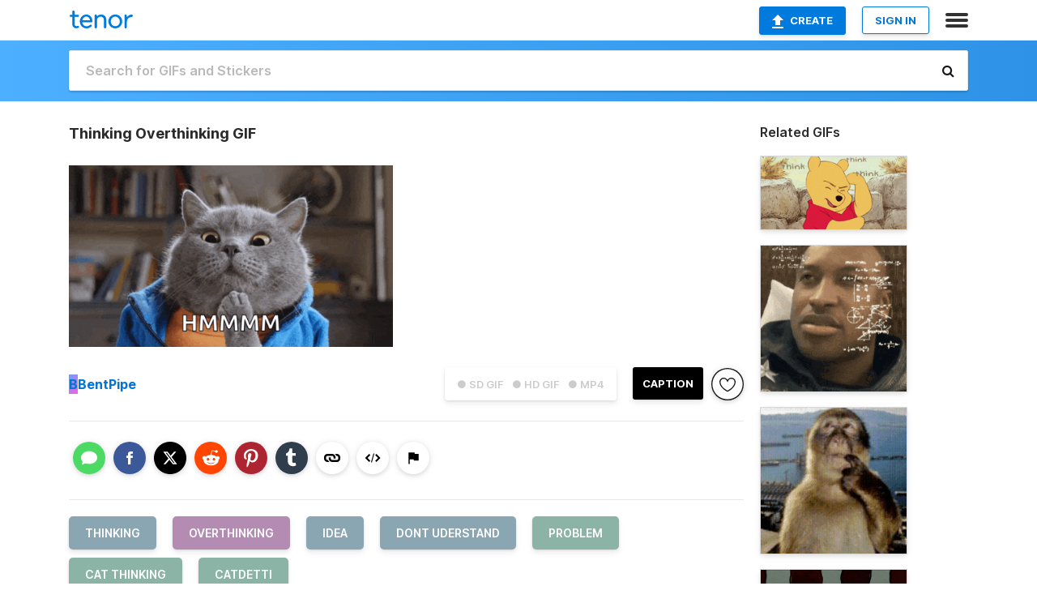

--- FILE ---
content_type: text/html; charset=utf-8
request_url: https://tenor.com/view/thinking-overthinking-idea-dont-uderstand-problem-gif-7885026675733271516
body_size: 32238
content:
<!DOCTYPE html>
<html lang="en" dir="ltr"><head><script id="data" type="text/x-cache" nonce="Y2YxMWFhNDAtNjZkZS00NjYyLWIyZDUtZDFkOGYwZGY2NzEx">[base64]</script><title class="dynamic">Thinking Overthinking GIF - Thinking Overthinking Idea - Discover &amp; Share GIFs</title><link class="dynamic" rel="canonical" href="https://tenor.com/view/thinking-overthinking-idea-dont-uderstand-problem-gif-7885026675733271516"><meta class="dynamic" name="keywords" content="thinking,overthinking,idea,Dont Uderstand,problem,Cat Thinking,catdetti,gif,animated gif,gifs,meme"><meta class="dynamic" name="description" content="The perfect Thinking Overthinking Idea Animated GIF for your conversation. Discover and Share the best GIFs on Tenor."><meta class="dynamic" name="twitter:title" content="Thinking Overthinking GIF - Thinking Overthinking Idea - Discover &amp; Share GIFs"><meta class="dynamic" name="twitter:description" content="The perfect Thinking Overthinking Idea Animated GIF for your conversation. Discover and Share the best GIFs on Tenor."><meta class="dynamic" name="twitter:site" content="@gifkeyboard"><meta class="dynamic" name="twitter:app:name:iphone" content="GIF Keyboard"><meta class="dynamic" name="twitter:app:name:ipad" content="GIF Keyboard"><meta class="dynamic" name="twitter:app:name:googleplay" content="GIF Keyboard"><meta class="dynamic" name="twitter:app:id:iphone" content="917932200"><meta class="dynamic" name="twitter:app:id:ipad" content="917932200"><meta class="dynamic" name="twitter:app:id:googleplay" content="com.riffsy.FBMGIFApp"><meta class="dynamic" property="al:ios:app_name" content="GIF Keyboard"><meta class="dynamic" property="al:ios:app_store_id" content="917932200"><meta class="dynamic" property="al:android:package" content="com.riffsy.FBMGIFApp"><meta class="dynamic" property="al:android:app_name" content="GIF Keyboard"><meta class="dynamic" property="fb:app_id" content="374882289330575"><meta class="dynamic" property="og:site_name" content="Tenor"><meta class="dynamic" property="og:title" content="Thinking Overthinking GIF - Thinking Overthinking Idea - Discover &amp; Share GIFs"><meta class="dynamic" name="apple-itunes-app" content="app-id=917932200,app-argument=https://tenor.com/view/thinking-overthinking-idea-dont-uderstand-problem-gif-7885026675733271516"><meta class="dynamic" name="twitter:app:url:iphone" content="riffsykeyboard://riff/7885026675733271516"><meta class="dynamic" name="twitter:app:url:ipad" content="riffsykeyboard://riff/7885026675733271516"><meta class="dynamic" name="twitter:app:url:googleplay" content="riffsy://gifs/7885026675733271516"><meta class="dynamic" property="al:ios:url" content="riffsykeyboard://riff/7885026675733271516"><meta class="dynamic" property="al:android:url" content="riffsy://gifs/7885026675733271516"><link class="dynamic" rel="alternate" href="ios-app://917932200/riffsykeyboard/riff/7885026675733271516"><link class="dynamic" rel="alternate" href="android-app://com.riffsy.FBMGIFApp/riffsy/gifs/7885026675733271516"><meta class="dynamic" name="twitter:image" content="https://media1.tenor.com/m/bW09_COPk9wAAAAC/thinking-overthinking.gif"><meta class="dynamic" name="twitter:card" content="player"><meta class="dynamic" name="twitter:player" content="undefined?playertype=card"><meta class="dynamic" name="twitter:player:width" content="498"><meta class="dynamic" name="twitter:player:height" content="279"><meta class="dynamic" name="twitter:player:stream" content="https://media.tenor.com/bW09_COPk9wAAAPo/thinking-overthinking.mp4"><meta class="dynamic" name="twitter:player:stream:content_type" content="video/mp4"><link class="dynamic" rel="alternate" type="application/json+oembed" title="GIF oEmbed Profile" href="https://tenor.com/oembed?url=https%3A%2F%2Ftenor.com%2Fview%2Fthinking-overthinking-idea-dont-uderstand-problem-gif-7885026675733271516"><link class="dynamic" rel="alternate" type="text/xml+oembed" title="GIF oEmbed Profile" href="https://tenor.com/oembed?url=https%3A%2F%2Ftenor.com%2Fview%2Fthinking-overthinking-idea-dont-uderstand-problem-gif-7885026675733271516&amp;format=xml"><link rel="image_src" href="https://media1.tenor.com/m/bW09_COPk9wAAAAC/thinking-overthinking.gif"><meta class="dynamic" property="og:url" content="https://media1.tenor.com/m/bW09_COPk9wAAAAC/thinking-overthinking.gif"><meta class="dynamic" property="og:description" content="Click to view the GIF"><meta class="dynamic" property="og:type" content="video.other"><meta class="dynamic" property="og:image" content="https://media1.tenor.com/m/bW09_COPk9wAAAAC/thinking-overthinking.gif"><meta class="dynamic" property="og:image:type" content="image/gif"><meta class="dynamic" property="og:image:width" content="498"><meta class="dynamic" property="og:image:height" content="279"><meta class="dynamic" property="og:video" content="https://media.tenor.com/bW09_COPk9wAAAPo/thinking-overthinking.mp4"><meta class="dynamic" property="og:video:secure_url" content="https://media.tenor.com/bW09_COPk9wAAAPo/thinking-overthinking.mp4"><meta class="dynamic" property="og:video:type" content="video/mp4"><meta class="dynamic" property="og:video:width" content="498"><meta class="dynamic" property="og:video:height" content="280"><meta class="dynamic" property="og:video" content="https://media.tenor.com/bW09_COPk9wAAAPs/thinking-overthinking.webm"><meta class="dynamic" property="og:video:secure_url" content="https://media.tenor.com/bW09_COPk9wAAAPs/thinking-overthinking.webm"><meta class="dynamic" property="og:video:type" content="video/webm"><meta class="dynamic" property="og:video:width" content="498"><meta class="dynamic" property="og:video:height" content="279"><script class="dynamic" type="application/ld+json">{"@context":"http:\u002F\u002Fschema.org","@type":"Article","author":"BentPipe","creator":"BentPipe","headline":"Thinking Overthinking GIF - Thinking Overthinking Idea - Discover & Share GIFs","name":"Thinking Overthinking GIF - Thinking Overthinking Idea - Discover & Share GIFs","url":"https:\u002F\u002Ftenor.com\u002Fview\u002Fthinking-overthinking-idea-dont-uderstand-problem-gif-7885026675733271516","mainEntityOfPage":"https:\u002F\u002Ftenor.com\u002Fview\u002Fthinking-overthinking-idea-dont-uderstand-problem-gif-7885026675733271516","keywords":"thinking,overthinking,idea,Dont Uderstand,problem,Cat Thinking,catdetti,gif,animated gif,gifs,meme","dateModified":"2024-03-11T20:38:28.062Z","datePublished":"2024-03-11T20:38:28.062Z","publisher":{"@context":"http:\u002F\u002Fschema.org","@type":"Organization","name":"Tenor","logo":{"@type":"ImageObject","url":"https:\u002F\u002Ftenor.com\u002Fassets\u002Fimg\u002Ftenor-app-icon.png"},"sameAs":["https:\u002F\u002Ftwitter.com\u002Fgifkeyboard","https:\u002F\u002Fwww.facebook.com\u002Ftenorapp\u002F","https:\u002F\u002Fwww.linkedin.com\u002Fcompany\u002Ftenorinc\u002F"]},"image":{"@context":"http:\u002F\u002Fschema.org","@type":"ImageObject","author":"BentPipe","creator":"BentPipe","name":"Thinking Overthinking GIF - Thinking Overthinking Idea - Discover & Share GIFs","keywords":"thinking,overthinking,idea,Dont Uderstand,problem,Cat Thinking,catdetti,gif,animated gif,gifs,meme","description":"The perfect Thinking Overthinking Idea Animated GIF for your conversation. Discover and Share the best GIFs on Tenor.","url":"https:\u002F\u002Ftenor.com\u002Fview\u002Fthinking-overthinking-idea-dont-uderstand-problem-gif-7885026675733271516","contentUrl":"https:\u002F\u002Fmedia1.tenor.com\u002Fm\u002FbW09_COPk9wAAAAC\u002Fthinking-overthinking.gif","thumbnailUrl":"https:\u002F\u002Fmedia.tenor.com\u002FbW09_COPk9wAAAAe\u002Fthinking-overthinking.png","width":498,"height":279,"dateCreated":"2024-03-11T20:38:28.062Z","uploadDate":"2024-03-11T20:38:28.062Z","representativeOfPage":true},"video":{"@context":"http:\u002F\u002Fschema.org","@type":"VideoObject","author":"BentPipe","creator":"BentPipe","name":"Thinking Overthinking GIF - Thinking Overthinking Idea - Discover & Share GIFs","keywords":"thinking,overthinking,idea,Dont Uderstand,problem,Cat Thinking,catdetti,gif,animated gif,gifs,meme","description":"The perfect Thinking Overthinking Idea Animated GIF for your conversation. Discover and Share the best GIFs on Tenor.","url":"https:\u002F\u002Ftenor.com\u002Fview\u002Fthinking-overthinking-idea-dont-uderstand-problem-gif-7885026675733271516","contentUrl":"https:\u002F\u002Fmedia.tenor.com\u002FbW09_COPk9wAAAPo\u002Fthinking-overthinking.mp4","thumbnailUrl":"https:\u002F\u002Fmedia.tenor.com\u002FbW09_COPk9wAAAAe\u002Fthinking-overthinking.png","width":498,"height":280,"dateCreated":"2024-03-11T20:38:28.062Z","uploadDate":"2024-03-11T20:38:28.062Z","duration":"PT0M3S"}}</script><link rel="preconnect" href="https://www.googletagmanager.com"><link rel="preconnect" href="https://www.google-analytics.com"><link rel="dns-prefetch" href="//media.tenor.com"><link rel="preconnect" href="https://media.tenor.com"><link rel="stylesheet" type="text/css" href="/assets/dist/main.min.css?release=r20260113-1-master-c4169"><meta charset="UTF-8"><meta name="viewport" content="width=device-width, initial-scale=1"><link rel="manifest" href="/assets/manifest.json"><link rel="shortcut icon" type="image/png" href="/assets/img/favicon/favicon-16x16.png"><link rel="apple-touch-icon" sizes="57x57" href="/assets/img/favicon/apple-touch-icon-57x57.png"><link rel="apple-touch-icon" sizes="60x60" href="/assets/img/favicon/apple-touch-icon-60x60.png"><link rel="apple-touch-icon" sizes="72x72" href="/assets/img/favicon/apple-touch-icon-72x72.png"><link rel="icon" type="image/png" href="/assets/img/favicon/favicon-16x16.png" sizes="16x16"><link rel="icon" type="image/png" href="/assets/img/favicon/favicon-32x32.png" sizes="32x32"><link rel="search" type="application/opensearchdescription+xml" href="/opensearch.xml" title="Tenor"><link rel="alternate" hreflang="x-default" href="https://tenor.com/view/thinking-overthinking-idea-dont-uderstand-problem-gif-7885026675733271516"><link rel="alternate" hreflang="af" href="https://tenor.com/af/view/thinking-overthinking-idea-dont-uderstand-problem-gif-7885026675733271516"><link rel="alternate" hreflang="am" href="https://tenor.com/am/view/thinking-overthinking-idea-dont-uderstand-problem-gif-7885026675733271516"><link rel="alternate" hreflang="az" href="https://tenor.com/az/view/thinking-overthinking-idea-dont-uderstand-problem-gif-7885026675733271516"><link rel="alternate" hreflang="be" href="https://tenor.com/be/view/thinking-overthinking-idea-dont-uderstand-problem-gif-7885026675733271516"><link rel="alternate" hreflang="bg" href="https://tenor.com/bg/view/thinking-overthinking-idea-dont-uderstand-problem-gif-7885026675733271516"><link rel="alternate" hreflang="bn" href="https://tenor.com/bn/view/thinking-overthinking-idea-dont-uderstand-problem-gif-7885026675733271516"><link rel="alternate" hreflang="bs" href="https://tenor.com/bs/view/thinking-overthinking-idea-dont-uderstand-problem-gif-7885026675733271516"><link rel="alternate" hreflang="ca" href="https://tenor.com/ca/view/thinking-overthinking-idea-dont-uderstand-problem-gif-7885026675733271516"><link rel="alternate" hreflang="cs" href="https://tenor.com/cs/view/thinking-overthinking-idea-dont-uderstand-problem-gif-7885026675733271516"><link rel="alternate" hreflang="da" href="https://tenor.com/da/view/thinking-overthinking-idea-dont-uderstand-problem-gif-7885026675733271516"><link rel="alternate" hreflang="de" href="https://tenor.com/de/view/thinking-overthinking-idea-dont-uderstand-problem-gif-7885026675733271516"><link rel="alternate" hreflang="de-AT" href="https://tenor.com/de-AT/view/thinking-overthinking-idea-dont-uderstand-problem-gif-7885026675733271516"><link rel="alternate" hreflang="de-CH" href="https://tenor.com/de-CH/view/thinking-overthinking-idea-dont-uderstand-problem-gif-7885026675733271516"><link rel="alternate" hreflang="el" href="https://tenor.com/el/view/thinking-overthinking-idea-dont-uderstand-problem-gif-7885026675733271516"><link rel="alternate" hreflang="en-AU" href="https://tenor.com/en-AU/view/thinking-overthinking-idea-dont-uderstand-problem-gif-7885026675733271516"><link rel="alternate" hreflang="en-CA" href="https://tenor.com/en-CA/view/thinking-overthinking-idea-dont-uderstand-problem-gif-7885026675733271516"><link rel="alternate" hreflang="en-GB" href="https://tenor.com/en-GB/view/thinking-overthinking-idea-dont-uderstand-problem-gif-7885026675733271516"><link rel="alternate" hreflang="en-IE" href="https://tenor.com/en-IE/view/thinking-overthinking-idea-dont-uderstand-problem-gif-7885026675733271516"><link rel="alternate" hreflang="en-IN" href="https://tenor.com/en-IN/view/thinking-overthinking-idea-dont-uderstand-problem-gif-7885026675733271516"><link rel="alternate" hreflang="en-NZ" href="https://tenor.com/en-NZ/view/thinking-overthinking-idea-dont-uderstand-problem-gif-7885026675733271516"><link rel="alternate" hreflang="en-SG" href="https://tenor.com/en-SG/view/thinking-overthinking-idea-dont-uderstand-problem-gif-7885026675733271516"><link rel="alternate" hreflang="en-ZA" href="https://tenor.com/en-ZA/view/thinking-overthinking-idea-dont-uderstand-problem-gif-7885026675733271516"><link rel="alternate" hreflang="es" href="https://tenor.com/es/view/thinking-overthinking-idea-dont-uderstand-problem-gif-7885026675733271516"><link rel="alternate" hreflang="es-419" href="https://tenor.com/es-419/view/thinking-overthinking-idea-dont-uderstand-problem-gif-7885026675733271516"><link rel="alternate" hreflang="es-AR" href="https://tenor.com/es-AR/view/thinking-overthinking-idea-dont-uderstand-problem-gif-7885026675733271516"><link rel="alternate" hreflang="es-BO" href="https://tenor.com/es-BO/view/thinking-overthinking-idea-dont-uderstand-problem-gif-7885026675733271516"><link rel="alternate" hreflang="es-CL" href="https://tenor.com/es-CL/view/thinking-overthinking-idea-dont-uderstand-problem-gif-7885026675733271516"><link rel="alternate" hreflang="es-CO" href="https://tenor.com/es-CO/view/thinking-overthinking-idea-dont-uderstand-problem-gif-7885026675733271516"><link rel="alternate" hreflang="es-CR" href="https://tenor.com/es-CR/view/thinking-overthinking-idea-dont-uderstand-problem-gif-7885026675733271516"><link rel="alternate" hreflang="es-DO" href="https://tenor.com/es-DO/view/thinking-overthinking-idea-dont-uderstand-problem-gif-7885026675733271516"><link rel="alternate" hreflang="es-EC" href="https://tenor.com/es-EC/view/thinking-overthinking-idea-dont-uderstand-problem-gif-7885026675733271516"><link rel="alternate" hreflang="es-GT" href="https://tenor.com/es-GT/view/thinking-overthinking-idea-dont-uderstand-problem-gif-7885026675733271516"><link rel="alternate" hreflang="es-HN" href="https://tenor.com/es-HN/view/thinking-overthinking-idea-dont-uderstand-problem-gif-7885026675733271516"><link rel="alternate" hreflang="es-MX" href="https://tenor.com/es-MX/view/thinking-overthinking-idea-dont-uderstand-problem-gif-7885026675733271516"><link rel="alternate" hreflang="es-NI" href="https://tenor.com/es-NI/view/thinking-overthinking-idea-dont-uderstand-problem-gif-7885026675733271516"><link rel="alternate" hreflang="es-PA" href="https://tenor.com/es-PA/view/thinking-overthinking-idea-dont-uderstand-problem-gif-7885026675733271516"><link rel="alternate" hreflang="es-PE" href="https://tenor.com/es-PE/view/thinking-overthinking-idea-dont-uderstand-problem-gif-7885026675733271516"><link rel="alternate" hreflang="es-PR" href="https://tenor.com/es-PR/view/thinking-overthinking-idea-dont-uderstand-problem-gif-7885026675733271516"><link rel="alternate" hreflang="es-PY" href="https://tenor.com/es-PY/view/thinking-overthinking-idea-dont-uderstand-problem-gif-7885026675733271516"><link rel="alternate" hreflang="es-SV" href="https://tenor.com/es-SV/view/thinking-overthinking-idea-dont-uderstand-problem-gif-7885026675733271516"><link rel="alternate" hreflang="es-US" href="https://tenor.com/es-US/view/thinking-overthinking-idea-dont-uderstand-problem-gif-7885026675733271516"><link rel="alternate" hreflang="es-UY" href="https://tenor.com/es-UY/view/thinking-overthinking-idea-dont-uderstand-problem-gif-7885026675733271516"><link rel="alternate" hreflang="es-VE" href="https://tenor.com/es-VE/view/thinking-overthinking-idea-dont-uderstand-problem-gif-7885026675733271516"><link rel="alternate" hreflang="et" href="https://tenor.com/et/view/thinking-overthinking-idea-dont-uderstand-problem-gif-7885026675733271516"><link rel="alternate" hreflang="eu" href="https://tenor.com/eu/view/thinking-overthinking-idea-dont-uderstand-problem-gif-7885026675733271516"><link rel="alternate" hreflang="fi" href="https://tenor.com/fi/view/thinking-overthinking-idea-dont-uderstand-problem-gif-7885026675733271516"><link rel="alternate" hreflang="fil" href="https://tenor.com/fil/view/thinking-overthinking-idea-dont-uderstand-problem-gif-7885026675733271516"><link rel="alternate" hreflang="fr" href="https://tenor.com/fr/view/thinking-overthinking-idea-dont-uderstand-problem-gif-7885026675733271516"><link rel="alternate" hreflang="fr-CA" href="https://tenor.com/fr-CA/view/thinking-overthinking-idea-dont-uderstand-problem-gif-7885026675733271516"><link rel="alternate" hreflang="fr-CH" href="https://tenor.com/fr-CH/view/thinking-overthinking-idea-dont-uderstand-problem-gif-7885026675733271516"><link rel="alternate" hreflang="gl" href="https://tenor.com/gl/view/thinking-overthinking-idea-dont-uderstand-problem-gif-7885026675733271516"><link rel="alternate" hreflang="gu" href="https://tenor.com/gu/view/thinking-overthinking-idea-dont-uderstand-problem-gif-7885026675733271516"><link rel="alternate" hreflang="hi" href="https://tenor.com/hi/view/thinking-overthinking-idea-dont-uderstand-problem-gif-7885026675733271516"><link rel="alternate" hreflang="hr" href="https://tenor.com/hr/view/thinking-overthinking-idea-dont-uderstand-problem-gif-7885026675733271516"><link rel="alternate" hreflang="hu" href="https://tenor.com/hu/view/thinking-overthinking-idea-dont-uderstand-problem-gif-7885026675733271516"><link rel="alternate" hreflang="hy" href="https://tenor.com/hy/view/thinking-overthinking-idea-dont-uderstand-problem-gif-7885026675733271516"><link rel="alternate" hreflang="id" href="https://tenor.com/id/view/thinking-overthinking-idea-dont-uderstand-problem-gif-7885026675733271516"><link rel="alternate" hreflang="is" href="https://tenor.com/is/view/thinking-overthinking-idea-dont-uderstand-problem-gif-7885026675733271516"><link rel="alternate" hreflang="it" href="https://tenor.com/it/view/thinking-overthinking-idea-dont-uderstand-problem-gif-7885026675733271516"><link rel="alternate" hreflang="ja" href="https://tenor.com/ja/view/thinking-overthinking-idea-dont-uderstand-problem-gif-7885026675733271516"><link rel="alternate" hreflang="ka" href="https://tenor.com/ka/view/thinking-overthinking-idea-dont-uderstand-problem-gif-7885026675733271516"><link rel="alternate" hreflang="kk" href="https://tenor.com/kk/view/thinking-overthinking-idea-dont-uderstand-problem-gif-7885026675733271516"><link rel="alternate" hreflang="km" href="https://tenor.com/km/view/thinking-overthinking-idea-dont-uderstand-problem-gif-7885026675733271516"><link rel="alternate" hreflang="kn" href="https://tenor.com/kn/view/thinking-overthinking-idea-dont-uderstand-problem-gif-7885026675733271516"><link rel="alternate" hreflang="ko" href="https://tenor.com/ko/view/thinking-overthinking-idea-dont-uderstand-problem-gif-7885026675733271516"><link rel="alternate" hreflang="ky" href="https://tenor.com/ky/view/thinking-overthinking-idea-dont-uderstand-problem-gif-7885026675733271516"><link rel="alternate" hreflang="lo" href="https://tenor.com/lo/view/thinking-overthinking-idea-dont-uderstand-problem-gif-7885026675733271516"><link rel="alternate" hreflang="lt" href="https://tenor.com/lt/view/thinking-overthinking-idea-dont-uderstand-problem-gif-7885026675733271516"><link rel="alternate" hreflang="lv" href="https://tenor.com/lv/view/thinking-overthinking-idea-dont-uderstand-problem-gif-7885026675733271516"><link rel="alternate" hreflang="mk" href="https://tenor.com/mk/view/thinking-overthinking-idea-dont-uderstand-problem-gif-7885026675733271516"><link rel="alternate" hreflang="ml" href="https://tenor.com/ml/view/thinking-overthinking-idea-dont-uderstand-problem-gif-7885026675733271516"><link rel="alternate" hreflang="mn" href="https://tenor.com/mn/view/thinking-overthinking-idea-dont-uderstand-problem-gif-7885026675733271516"><link rel="alternate" hreflang="mo" href="https://tenor.com/mo/view/thinking-overthinking-idea-dont-uderstand-problem-gif-7885026675733271516"><link rel="alternate" hreflang="mr" href="https://tenor.com/mr/view/thinking-overthinking-idea-dont-uderstand-problem-gif-7885026675733271516"><link rel="alternate" hreflang="ms" href="https://tenor.com/ms/view/thinking-overthinking-idea-dont-uderstand-problem-gif-7885026675733271516"><link rel="alternate" hreflang="my" href="https://tenor.com/my/view/thinking-overthinking-idea-dont-uderstand-problem-gif-7885026675733271516"><link rel="alternate" hreflang="ne" href="https://tenor.com/ne/view/thinking-overthinking-idea-dont-uderstand-problem-gif-7885026675733271516"><link rel="alternate" hreflang="nl" href="https://tenor.com/nl/view/thinking-overthinking-idea-dont-uderstand-problem-gif-7885026675733271516"><link rel="alternate" hreflang="no" href="https://tenor.com/no/view/thinking-overthinking-idea-dont-uderstand-problem-gif-7885026675733271516"><link rel="alternate" hreflang="pa" href="https://tenor.com/pa/view/thinking-overthinking-idea-dont-uderstand-problem-gif-7885026675733271516"><link rel="alternate" hreflang="pl" href="https://tenor.com/pl/view/thinking-overthinking-idea-dont-uderstand-problem-gif-7885026675733271516"><link rel="alternate" hreflang="pt" href="https://tenor.com/pt/view/thinking-overthinking-idea-dont-uderstand-problem-gif-7885026675733271516"><link rel="alternate" hreflang="pt-BR" href="https://tenor.com/pt-BR/view/thinking-overthinking-idea-dont-uderstand-problem-gif-7885026675733271516"><link rel="alternate" hreflang="pt-PT" href="https://tenor.com/pt-PT/view/thinking-overthinking-idea-dont-uderstand-problem-gif-7885026675733271516"><link rel="alternate" hreflang="ro" href="https://tenor.com/ro/view/thinking-overthinking-idea-dont-uderstand-problem-gif-7885026675733271516"><link rel="alternate" hreflang="ru" href="https://tenor.com/ru/view/thinking-overthinking-idea-dont-uderstand-problem-gif-7885026675733271516"><link rel="alternate" hreflang="si" href="https://tenor.com/si/view/thinking-overthinking-idea-dont-uderstand-problem-gif-7885026675733271516"><link rel="alternate" hreflang="sk" href="https://tenor.com/sk/view/thinking-overthinking-idea-dont-uderstand-problem-gif-7885026675733271516"><link rel="alternate" hreflang="sl" href="https://tenor.com/sl/view/thinking-overthinking-idea-dont-uderstand-problem-gif-7885026675733271516"><link rel="alternate" hreflang="sq" href="https://tenor.com/sq/view/thinking-overthinking-idea-dont-uderstand-problem-gif-7885026675733271516"><link rel="alternate" hreflang="sr" href="https://tenor.com/sr/view/thinking-overthinking-idea-dont-uderstand-problem-gif-7885026675733271516"><link rel="alternate" hreflang="sr-Latn" href="https://tenor.com/sr-Latn/view/thinking-overthinking-idea-dont-uderstand-problem-gif-7885026675733271516"><link rel="alternate" hreflang="sv" href="https://tenor.com/sv/view/thinking-overthinking-idea-dont-uderstand-problem-gif-7885026675733271516"><link rel="alternate" hreflang="sw" href="https://tenor.com/sw/view/thinking-overthinking-idea-dont-uderstand-problem-gif-7885026675733271516"><link rel="alternate" hreflang="ta" href="https://tenor.com/ta/view/thinking-overthinking-idea-dont-uderstand-problem-gif-7885026675733271516"><link rel="alternate" hreflang="te" href="https://tenor.com/te/view/thinking-overthinking-idea-dont-uderstand-problem-gif-7885026675733271516"><link rel="alternate" hreflang="th" href="https://tenor.com/th/view/thinking-overthinking-idea-dont-uderstand-problem-gif-7885026675733271516"><link rel="alternate" hreflang="tl" href="https://tenor.com/tl/view/thinking-overthinking-idea-dont-uderstand-problem-gif-7885026675733271516"><link rel="alternate" hreflang="tr" href="https://tenor.com/tr/view/thinking-overthinking-idea-dont-uderstand-problem-gif-7885026675733271516"><link rel="alternate" hreflang="uk" href="https://tenor.com/uk/view/thinking-overthinking-idea-dont-uderstand-problem-gif-7885026675733271516"><link rel="alternate" hreflang="uz" href="https://tenor.com/uz/view/thinking-overthinking-idea-dont-uderstand-problem-gif-7885026675733271516"><link rel="alternate" hreflang="vi" href="https://tenor.com/vi/view/thinking-overthinking-idea-dont-uderstand-problem-gif-7885026675733271516"><link rel="alternate" hreflang="zh-CN" href="https://tenor.com/zh-CN/view/thinking-overthinking-idea-dont-uderstand-problem-gif-7885026675733271516"><link rel="alternate" hreflang="zh-HK" href="https://tenor.com/zh-HK/view/thinking-overthinking-idea-dont-uderstand-problem-gif-7885026675733271516"><link rel="alternate" hreflang="zh-TW" href="https://tenor.com/zh-TW/view/thinking-overthinking-idea-dont-uderstand-problem-gif-7885026675733271516"><link rel="alternate" hreflang="zu" href="https://tenor.com/zu/view/thinking-overthinking-idea-dont-uderstand-problem-gif-7885026675733271516"></head><body><script async type="text/javascript" src="/assets/dist/main.min.js?release=r20260113-1-master-c4169" fetchpriority="high"></script><div id="root"><div class="BaseApp"><div class="Banner TOSBanner hidden"><div class="container"><span class="iconfont-remove" aria-hidden="true"></span>We&#039;ve updated our <span class="linkElements"><a href="/legal-terms" rel="noopener">Terms of Service</a> and <a href="https://policies.google.com/privacy?hl=en" rel="noopener">Privacy Policy</a></span>. By continuing you agree to Tenor&#039;s <span class="linkElements"><a href="/legal-terms" rel="noopener">Terms of Service</a> and <a href="https://policies.google.com/privacy?hl=en" rel="noopener">Privacy Policy</a></span>.</div></div><div class="Banner LanguageBanner hidden"><div class="container"><span class="iconfont-remove" aria-hidden="true"></span><div>Tenor.com has been translated based on your browser&#039;s language setting. If you want to change the language, click <span class="linkElements"><button>here</button></span>.</div></div></div><nav class="NavBar"><div class="container"><span itemscope itemtype="http://schema.org/Organization"><a class="navbar-brand" itemProp="url" href="/"><img src="/assets/img/tenor-logo.svg" width="80" height="22" alt="Tenor logo" itemprop="logo"></a></span><div class="nav-buttons"><div class="account-buttons"><a class="button upload-button" href="/gif-maker?utm_source=nav-bar&amp;utm_medium=internal&amp;utm_campaign=gif-maker-entrypoints"><img src="/assets/icons/upload-icon.svg" width="14" height="17" alt="Upload icon">Create</a><button class="white-button">SIGN IN</button></div><span class=" ToggleMenu"><span class="menu-button navicon-button x ToggleMenu-button"><div class="navicon"></div></span><div class="animated NavMenu"><div class="section"><div class="header">Products</div><ul><li><a href="https://apps.apple.com/app/apple-store/id917932200?pt=39040802&amp;ct=NavGifKeyboard&amp;mt=8" rel="noopener">GIF Keyboard</a></li><li><a href="https://play.google.com/store/apps/details?id=com.riffsy.FBMGIFApp" rel="noopener">Android</a></li><li><a href="/contentpartners">Content Partners</a></li></ul></div><div class="section"><div class="header">Explore</div><ul><li><button>Language</button></li><li><a href="/reactions">Reaction GIFs</a></li><li><a href="/explore">Explore GIFs</a></li></ul></div><div class="section"><div class="header">Company</div><ul><li><a href="/press">Press</a></li><li><a href="https://blog.tenor.com/" rel="noopener">Blog</a></li><li><a href="https://support.google.com/tenor" rel="noopener">FAQ</a></li><li><a href="/legal-terms">Terms and Privacy</a></li><li><a href="/assets/dist/licenses.txt" rel="noopener">Website Licenses</a></li><li><a href="https://support.google.com/tenor/gethelp?hl=en" rel="noopener">Contact Us</a></li></ul></div><div class="section"><div class="header">API</div><ul><li><a href="/gifapi" rel="noopener">Tenor GIF API</a></li><li><a href="https://developers.google.com/tenor/guides/endpoints" rel="noopener">GIF API Documentation</a></li><li><a href="/gifapi/unity-ar-gif-sdk" rel="noopener">Unity AR SDK</a></li></ul></div></div></span></div></div></nav><div class="TopBarComponent TopSearchBar"><div class="TopBar"><div class="container"><a class="navbar-brand" itemProp="url" href="/"><img src="/assets/img/tenor-logo-white.svg" width="80" height="22" alt="Tenor logo" itemprop="logo"></a><div class="search-bar-wrapper"><form class="SearchBar"><input name="q" value="" placeholder="Search for GIFs and Stickers" autocomplete="off"><span class="iconfont-search" aria-hidden="true"></span></form></div></div></div></div><div class="GifPage container page"><!--!--><div class="main-container"><h1 style="margin-bottom:30px;">Thinking Overthinking GIF</h1><div class="single-view-container" itemscope itemtype="http://schema.org/Article"><meta itemprop="url" content="https://tenor.com/view/thinking-overthinking-idea-dont-uderstand-problem-gif-7885026675733271516"><meta itemprop="mainEntityOfPage" content="https://tenor.com/view/thinking-overthinking-idea-dont-uderstand-problem-gif-7885026675733271516"><meta itemprop="keywords" content="thinking,overthinking,idea,Dont Uderstand,problem,Cat Thinking,catdetti,gif,animated gif,gifs,meme"><meta itemprop="dateModified" content="2024-03-11T20:38:28.062Z"><meta itemprop="datePublished" content="2024-03-11T20:38:28.062Z"><meta itemprop="author" content="BentPipe"><meta itemprop="creator" content="BentPipe"><meta itemprop="headline" content="Thinking Overthinking GIF - Thinking Overthinking Idea - Discover &amp; Share GIFs"><meta itemprop="name" content="Thinking Overthinking GIF - Thinking Overthinking Idea - Discover &amp; Share GIFs"><span class="hide" itemprop="publisher" itemscope itemtype="http://schema.org/Organization"><meta itemprop="name" content="Tenor"><meta itemprop="logo" content="https://tenor.com/assets/img/tenor-app-icon.png"></span><div><div id="single-gif-container"><div itemprop="image" itemscope itemtype="http://schema.org/ImageObject"><meta itemprop="keywords" content="thinking,overthinking,idea,Dont Uderstand,problem,Cat Thinking,catdetti,gif,animated gif,gifs,meme"><meta itemprop="dateCreated" content="2024-03-11T20:38:28.062Z"><meta itemprop="uploadDate" content="2024-03-11T20:38:28.062Z"><meta itemprop="author" content="BentPipe"><meta itemprop="creator" content="BentPipe"><meta itemprop="embedUrl"><meta itemprop="representativeOfPage" content="true"><meta itemprop="url" content="https://tenor.com/view/thinking-overthinking-idea-dont-uderstand-problem-gif-7885026675733271516"><meta itemprop="duration" content="PT0M3S"><meta itemprop="contentUrl" content="https://media1.tenor.com/m/bW09_COPk9wAAAAC/thinking-overthinking.gif"><meta itemprop="width" content="498"><meta itemprop="height" content="279"><div class="Gif" style="width:400px;height:224.0963855421687px;"><img src="https://media1.tenor.com/m/bW09_COPk9wAAAAd/thinking-overthinking.gif" width="400" height="224.0963855421687" alt="a cat is wearing a blue jacket and has the word hmmmm written on it" style="max-width:400px;min-height:;" fetchpriority="high"></div></div></div></div></div><div class="gif-details-container"><div class="gif-actions"><div class="extra-controls"><div class="QualityToggle"><button class="" disabled> ● SD GIF </button><button class="" disabled> ● HD GIF </button><button class="" disabled> ● MP4 </button></div><a class="caption-gif-button" href="/gif-maker?caption_item_id=7885026675733271516&amp;utm_source=gif-caption&amp;utm_medium=internal&amp;utm_campaign=gif-maker-entrypoints">CAPTION</a><span class="GifFavButton FavButton" aria-hidden="true"></span></div><div class="profile-info"><a rel="author" href="/users/bentpipe"><div class="ProfileImage" style="background-image:linear-gradient(135deg, #6ba1fa, #f55fe3);">B</div></a><a class="author-username" rel="author" href="/users/bentpipe">BentPipe</a><span></span></div></div><div class="gif-details share-buttons"><a class="ShareIcon" href="https://apps.apple.com/app/apple-store/id917932200?pt=39040802&amp;ct=iMessageItemView&amp;mt=8" rel="noopener"><div class="Tooltip"><span class="content">Share to iMessage.</span></div><img src="/assets/img/icons/imessage.svg" alt="iMessage icon"></a><a class="ShareIcon" href="https://www.facebook.com/sharer/sharer.php?u=https%3A%2F%2Ftenor.com%2Fview%2Fthinking-overthinking-idea-dont-uderstand-problem-gif-7885026675733271516%3Futm_source%3Dshare-button%26utm_medium%3DSocial%26utm_content%3Dfacebook" rel="noopener"><div class="Tooltip"><span class="content">Share to Facebook.</span></div><img src="/assets/img/icons/facebook.svg" alt="Facebook icon"></a><a class="ShareIcon" href="https://twitter.com/share?url=https%3A%2F%2Ftenor.com%2Fview%2Fthinking-overthinking-idea-dont-uderstand-problem-gif-7885026675733271516%3Futm_source%3Dshare-button%26utm_medium%3DSocial%26utm_content%3Dtwitter&amp;via=gifkeyboard&amp;hashtags=thinking,overthinking,idea" rel="noopener"><div class="Tooltip"><span class="content">Share to Twitter.</span></div><img src="/assets/img/icons/twitter.svg" alt="Twitter icon"></a><a class="ShareIcon" href="https://www.reddit.com/submit?url=https%3A%2F%2Ftenor.com%2Fview%2Fthinking-overthinking-idea-dont-uderstand-problem-gif-7885026675733271516%3Futm_source%3Dshare-button%26utm_medium%3DSocial%26utm_content%3Dreddit&amp;title=Thinking%20Overthinking%20GIF%20-%20Thinking%20Overthinking%20Idea%20-%20Discover%20%26%20Share%20GIFs" rel="noopener"><div class="Tooltip"><span class="content">Share to Reddit.</span></div><img src="/assets/img/icons/reddit.svg" alt="Reddit icon"></a><a class="ShareIcon" href="https://pinterest.com/pin/create/bookmarklet/?media=https%3A%2F%2Fmedia1.tenor.com%2Fm%2FbW09_COPk9wAAAAC%2Fthinking-overthinking.gif&amp;url=https%3A%2F%2Ftenor.com%2Fview%2Fthinking-overthinking-idea-dont-uderstand-problem-gif-7885026675733271516%3Futm_source%3Dshare-button%26utm_medium%3DSocial%26utm_content%3Dpinterest&amp;is_video=false&amp;description=Thinking%20Overthinking%20GIF%20-%20Thinking%20Overthinking%20Idea%20-%20Discover%20%26%20Share%20GIFs" rel="noopener"><div class="Tooltip"><span class="content">Share to Pinterest.</span></div><img src="/assets/img/icons/pinterest.svg" alt="Pinterest icon"></a><a class="ShareIcon" href="https://www.tumblr.com/share?v=3&amp;u=https%3A%2F%2Ftenor.com%2Fview%2Fthinking-overthinking-idea-dont-uderstand-problem-gif-7885026675733271516%3Futm_source%3Dshare-button%26utm_medium%3DSocial%26utm_content%3Dtumblr&amp;t=Thinking%20Overthinking%20GIF%20-%20Thinking%20Overthinking%20Idea%20-%20Discover%20%26%20Share%20GIFs&amp;tags=thinking,overthinking,idea" rel="noopener"><div class="Tooltip"><span class="content">Share to Tumblr.</span></div><img src="/assets/img/icons/tumblr.svg" alt="Tumblr icon"></a><span class="ShareIcon"><div class="Tooltip"><span class="content">Copy link to clipboard.</span></div><img src="/assets/img/icons/link.svg" alt="link icon" data-clipboard-text="https://tenor.com/jyDFwzmEPRE.gif"></span><span class="ShareIcon"><div class="Tooltip"><span class="content">Copy embed to clipboard.</span></div><img src="/assets/img/icons/embed.svg" alt="embed icon" data-clipboard-text="&lt;div class=&quot;tenor-gif-embed&quot; data-postid=&quot;7885026675733271516&quot; data-share-method=&quot;host&quot; data-aspect-ratio=&quot;1.77857&quot; data-width=&quot;100%&quot;&gt;&lt;a href=&quot;https://tenor.com/view/thinking-overthinking-idea-dont-uderstand-problem-gif-7885026675733271516&quot;&gt;Thinking Overthinking GIF&lt;/a&gt;from &lt;a href=&quot;https://tenor.com/search/thinking-gifs&quot;&gt;Thinking GIFs&lt;/a&gt;&lt;/div&gt; &lt;script type=&quot;text/javascript&quot; async src=&quot;https://tenor.com/embed.js&quot;&gt;&lt;/script&gt;"></span><span class="FlagIcon"><div class="Tooltip"><span class="content">Report</span></div><img src="/assets/img/icons/flag.svg" alt="flag icon"></span></div><ul class="tag-list" style="width:100%;"><li><a href="/search/thinking-gifs"><div class="RelatedTag" style="background-color:#8BA6B3;">thinking</div></a></li><li><a href="/search/overthinking-gifs"><div class="RelatedTag" style="background-color:#B38BB3;">overthinking</div></a></li><li><a href="/search/idea-gifs"><div class="RelatedTag" style="background-color:#8BA6B3;">idea</div></a></li><li><a href="/search/dont-uderstand-gifs"><div class="RelatedTag" style="background-color:#8BA6B3;">Dont Uderstand</div></a></li><li><a href="/search/problem-gifs"><div class="RelatedTag" style="background-color:#8BB3A6;">problem</div></a></li><li><a href="/search/cat-thinking-gifs"><div class="RelatedTag" style="background-color:#8BB3A6;">Cat Thinking</div></a></li><li><a href="/search/catdetti-gifs"><div class="RelatedTag" style="background-color:#8BB3A6;">catdetti</div></a></li></ul><div class="gif-details embed" style="display:block;"><h3>Share URL</h3><div class="Copybox share"><!--!--><input type="text" readonly data-clipboard-text="https://tenor.com/view/thinking-overthinking-idea-dont-uderstand-problem-gif-7885026675733271516" value="https://tenor.com/view/thinking-overthinking-idea-dont-uderstand-problem-gif-7885026675733271516"></div><br><br><h3>Embed</h3><div class="Copybox embed"><!--!--><input type="text" readonly data-clipboard-text="&lt;div class=&quot;tenor-gif-embed&quot; data-postid=&quot;7885026675733271516&quot; data-share-method=&quot;host&quot; data-aspect-ratio=&quot;1.77857&quot; data-width=&quot;100%&quot;&gt;&lt;a href=&quot;https://tenor.com/view/thinking-overthinking-idea-dont-uderstand-problem-gif-7885026675733271516&quot;&gt;Thinking Overthinking GIF&lt;/a&gt;from &lt;a href=&quot;https://tenor.com/search/thinking-gifs&quot;&gt;Thinking GIFs&lt;/a&gt;&lt;/div&gt; &lt;script type=&quot;text/javascript&quot; async src=&quot;https://tenor.com/embed.js&quot;&gt;&lt;/script&gt;" value="&lt;div class=&quot;tenor-gif-embed&quot; data-postid=&quot;7885026675733271516&quot; data-share-method=&quot;host&quot; data-aspect-ratio=&quot;1.77857&quot; data-width=&quot;100%&quot;&gt;&lt;a href=&quot;https://tenor.com/view/thinking-overthinking-idea-dont-uderstand-problem-gif-7885026675733271516&quot;&gt;Thinking Overthinking GIF&lt;/a&gt;from &lt;a href=&quot;https://tenor.com/search/thinking-gifs&quot;&gt;Thinking GIFs&lt;/a&gt;&lt;/div&gt; &lt;script type=&quot;text/javascript&quot; async src=&quot;https://tenor.com/embed.js&quot;&gt;&lt;/script&gt;"></div></div><div class="gif-details non-mobile-only"><h3>Details</h3><dl><dd>Content Description: a cat is wearing a blue jacket and has the word hmmmm written on it</dd><dd>File Size: 2483KB</dd><dd>Duration: 2.200 sec</dd><dd>Dimensions: 498x279</dd><dd>Created: 3/11/2024, 8:38:28 PM</dd></dl></div></div></div><div class="RelatedGifsContainer"><h3>Related GIFs</h3><div class="UniversalGifList" data-columns="1" style="height:1243.7272727272727px;"><div class="column"><figure class="UniversalGifListItem clickable" data-index="0" data-width="220" data-height="110" style="top:0px;"><a href="/view/think-winnie-the-pooh-thinking-pooh-think-think-think-gif-7743943814219302717"><div class="Gif"><picture><source type="video/mp4" srcset="https://media.tenor.com/a3gD3q8gBz0AAAP1/think-winnie-the-pooh.mp4 320w"><source media="(max-width:840px)" type="image/webp" srcset="https://media.tenor.com/a3gD3q8gBz0AAAA1/think-winnie-the-pooh.webp 200w"><img src="https://media.tenor.com/a3gD3q8gBz0AAAAM/think-winnie-the-pooh.gif" width="180" height="90" alt="a cartoon of winnie the pooh with his eyes closed and a red shirt" loading="lazy"></picture></div><div class="overlay"></div></a><div class="actions"><span class="GifFavButton FavButton" aria-hidden="true"></span></div><figcaption class="tags"><ul><li><a href="/search/think-gifs">#think</a></li><li><a href="/search/winnie-the-pooh-gifs">#Winnie-The-Pooh</a></li><li><a href="/search/thinking-gifs">#thinking</a></li></ul></figcaption><!--!--></figure><figure class="UniversalGifListItem clickable" data-index="1" data-width="220" data-height="220" style="top:110px;"><a href="/view/think-deep-gif-8192534208822008216"><div class="Gif"><picture><source type="video/mp4" srcset="https://media.tenor.com/cbG6dP8SWZgAAAP1/think-deep.mp4 220w"><source media="(max-width:840px)" type="image/webp" srcset="https://media.tenor.com/cbG6dP8SWZgAAAA1/think-deep.webp 200w"><img src="https://media.tenor.com/cbG6dP8SWZgAAAAM/think-deep.gif" width="180" height="180" alt="a man is looking at a mathematical equation on a whiteboard ." loading="lazy"></picture></div><div class="overlay"></div></a><div class="actions"><span class="GifFavButton FavButton" aria-hidden="true"></span></div><figcaption class="tags"><ul><li><a href="/search/think-deep-gifs">#Think-deep</a></li></ul></figcaption><!--!--></figure><figure class="UniversalGifListItem clickable" data-index="2" data-width="220" data-height="220" style="top:310px;"><a href="/view/monkey-thinking-monkey-thinking-think-money-gif-9734025314392564509"><div class="Gif"><picture><source type="video/mp4" srcset="https://media.tenor.com/hxY0c0sHYx0AAAP1/monkey-thinking-monkey.mp4 320w"><source media="(max-width:840px)" type="image/webp" srcset="https://media.tenor.com/hxY0c0sHYx0AAAA1/monkey-thinking-monkey.webp 200w"><img src="https://media.tenor.com/hxY0c0sHYx0AAAAM/monkey-thinking-monkey.gif" width="180" height="180" alt="a close up of a monkey scratching its face" loading="lazy"></picture></div><div class="overlay"></div></a><div class="actions"><span class="GifFavButton FavButton" aria-hidden="true"></span></div><figcaption class="tags"><ul><li><a href="/search/monkey-thinking-gifs">#monkey-thinking</a></li><li><a href="/search/monkey-gifs">#monkey</a></li><li><a href="/search/thinking-gifs">#thinking</a></li></ul></figcaption><!--!--></figure><figure class="UniversalGifListItem clickable" data-index="3" data-width="220" data-height="166" style="top:510px;"><a href="/view/spongebob-spongebob-squarepants-think-thinking-hmm-gif-11570469479394618754"><div class="Gif"><picture><source type="video/mp4" srcset="https://media.tenor.com/oJKQsEPQrYIAAAP1/spongebob-spongebob-squarepants.mp4 320w"><source media="(max-width:840px)" type="image/webp" srcset="https://media.tenor.com/oJKQsEPQrYIAAAA1/spongebob-spongebob-squarepants.webp 200w"><img src="https://media.tenor.com/oJKQsEPQrYIAAAAM/spongebob-spongebob-squarepants.gif" width="180" height="135.8181818181818" alt="a cartoon of spongebob holding a pencil and writing on a piece of paper" loading="lazy"></picture></div><div class="overlay"></div></a><div class="actions"><span class="GifFavButton FavButton" aria-hidden="true"></span></div><figcaption class="tags"><ul><li><a href="/search/spongebob-gifs">#spongebob</a></li><li><a href="/search/spongebob-squarepants-gifs">#spongebob-squarepants</a></li></ul></figcaption><!--!--></figure><figure class="UniversalGifListItem clickable" data-index="4" data-width="220" data-height="220" style="top:665.8181818181818px;"><a href="/view/batman-thinking-gif-18107621495886085895"><div class="Gif"><picture><source media="(max-width:840px)" type="video/mp4" srcset="https://media.tenor.com/-0sxz-2EfwcAAAP1/batman-thinking.mp4 128w"><source media="(max-width:840px)" type="image/webp" srcset="https://media.tenor.com/-0sxz-2EfwcAAAA1/batman-thinking.webp 128w"><img src="https://media.tenor.com/-0sxz-2EfwcAAAAM/batman-thinking.gif" width="180" height="180" alt="a cartoon of batman wearing a blue cape and mask with his hand on his chin ." loading="lazy"></picture></div><div class="overlay"></div></a><div class="actions"><span class="GifFavButton FavButton" aria-hidden="true"></span></div><figcaption class="tags"><ul><li><a href="/search/batman-gifs">#batman</a></li><li><a href="/search/thinking-gifs">#thinking</a></li></ul></figcaption><!--!--></figure><figure class="UniversalGifListItem clickable" data-index="5" data-width="220" data-height="132" style="top:865.8181818181818px;"><a href="/view/lilo-e-stitch-lilo-and-stitch-cute-tilt-head-look-gif-10531365155011906213"><div class="Gif"><picture><source type="video/mp4" srcset="https://media.tenor.com/kibsz5hpSqUAAAP1/lilo-e-stitch-lilo-and-stitch.mp4 320w"><source media="(max-width:840px)" type="image/webp" srcset="https://media.tenor.com/kibsz5hpSqUAAAA1/lilo-e-stitch-lilo-and-stitch.webp 200w"><img src="https://media.tenor.com/kibsz5hpSqUAAAAM/lilo-e-stitch-lilo-and-stitch.gif" width="180" height="108" alt="a cartoon character sitting on a bench with the words &quot; thinking about you &quot;" loading="lazy"></picture></div><div class="overlay"></div></a><div class="actions"><span class="GifFavButton FavButton" aria-hidden="true"></span></div><figcaption class="tags"><ul><li><a href="/search/lilo-e-stitch-gifs">#Lilo-E-Stitch</a></li><li><a href="/search/lilo-and-stitch-gifs">#Lilo-And-Stitch</a></li></ul></figcaption><!--!--></figure><figure class="UniversalGifListItem clickable" data-index="6" data-width="220" data-height="281" style="top:993.8181818181818px;"><a href="/view/thinking-think-ponder-wondering-hmmm-gif-3379473559512476121"><div class="Gif"><picture><source media="(max-width:840px)" type="video/mp4" srcset="https://media.tenor.com/LuZNTBKQ6dkAAAP1/thinking-think.mp4 102w"><source media="(max-width:840px)" type="image/webp" srcset="https://media.tenor.com/LuZNTBKQ6dkAAAA1/thinking-think.webp 102w"><img src="https://media.tenor.com/LuZNTBKQ6dkAAAAM/thinking-think.gif" width="180" height="229.90909090909093" alt="a cartoon smiley face with a question mark above it ." loading="lazy"></picture></div><div class="overlay"></div></a><div class="actions"><span class="GifFavButton FavButton" aria-hidden="true"></span></div><figcaption class="tags"><ul><li><a href="/search/thinking-gifs">#Thinking</a></li><li><a href="/search/think-gifs">#think</a></li><li><a href="/search/ponder-gifs">#ponder</a></li><li><a href="/search/wondering-gifs">#wondering</a></li></ul></figcaption><!--!--></figure></div><script type="text/javascript" nonce="Y2YxMWFhNDAtNjZkZS00NjYyLWIyZDUtZDFkOGYwZGY2NzEx">/*! licenses are at licenses.txt*//*
 * ATTENTION: An "eval-source-map" devtool has been used.
 * This devtool is neither made for production nor for readable output files.
 * It uses "eval()" calls to create a separate source file with attached SourceMaps in the browser devtools.
 * If you are trying to read the output file, select a different devtool (https://webpack.js.org/configuration/devtool/)
 * or disable the default devtool with "devtool: false".
 * If you are looking for production-ready output files, see mode: "production" (https://webpack.js.org/configuration/mode/).
 */
/******/ (() => { // webpackBootstrap
/******/ 	"use strict";
/******/ 	var __webpack_modules__ = ({

/***/ "./src/public/common/util/isMobile.ts":
/*!********************************************!*\
  !*** ./src/public/common/util/isMobile.ts ***!
  \********************************************/
/***/ ((__unused_webpack_module, __webpack_exports__, __webpack_require__) => {

eval("{__webpack_require__.r(__webpack_exports__);\n/* harmony export */ __webpack_require__.d(__webpack_exports__, {\n/* harmony export */   iOS: () => (/* binding */ iOS),\n/* harmony export */   isChrome: () => (/* binding */ isChrome),\n/* harmony export */   isMobile: () => (/* binding */ isMobile)\n/* harmony export */ });\nlet _isMobile = false;\nlet _iOS = false;\nlet _chrome = false;\nfunction setIsMobile() {\n  if (true) {\n    _isMobile = window.innerWidth <= 840;\n    _iOS = /iphone|ipod|ipad/i.test(window.navigator.userAgent) && !window.MSStream;\n    _chrome = /Chrome/.test(window.navigator.userAgent);\n  }\n}\nif (true) {\n  window.addEventListener('resize', function () {\n    setIsMobile();\n  });\n  setIsMobile();\n}\nfunction isMobile() {\n  return _isMobile;\n}\nfunction iOS() {\n  return _iOS;\n}\nfunction isChrome() {\n  return _chrome;\n}//# sourceURL=[module]\n//# sourceMappingURL=[data-uri]\n//# sourceURL=webpack-internal:///./src/public/common/util/isMobile.ts\n\n}");

/***/ }),

/***/ "./src/public/common/util/isStatic.ts":
/*!********************************************!*\
  !*** ./src/public/common/util/isStatic.ts ***!
  \********************************************/
/***/ ((__unused_webpack_module, __webpack_exports__, __webpack_require__) => {

eval("{__webpack_require__.r(__webpack_exports__);\n/* harmony export */ __webpack_require__.d(__webpack_exports__, {\n/* harmony export */   isStatic: () => (/* binding */ isStatic)\n/* harmony export */ });\nfunction isStatic(gif) {\n  return gif.flags?.includes('static') || false;\n}//# sourceURL=[module]\n//# sourceMappingURL=[data-uri]\n//# sourceURL=webpack-internal:///./src/public/common/util/isStatic.ts\n\n}");

/***/ }),

/***/ "./src/public/common/util/isStaticImage.ts":
/*!*************************************************!*\
  !*** ./src/public/common/util/isStaticImage.ts ***!
  \*************************************************/
/***/ ((__unused_webpack_module, __webpack_exports__, __webpack_require__) => {

eval("{__webpack_require__.r(__webpack_exports__);\n/* harmony export */ __webpack_require__.d(__webpack_exports__, {\n/* harmony export */   isStaticImage: () => (/* binding */ isStaticImage)\n/* harmony export */ });\n/* harmony import */ var _isStatic__WEBPACK_IMPORTED_MODULE_0__ = __webpack_require__(/*! ./isStatic */ \"./src/public/common/util/isStatic.ts\");\n/* harmony import */ var _isSticker__WEBPACK_IMPORTED_MODULE_1__ = __webpack_require__(/*! ./isSticker */ \"./src/public/common/util/isSticker.ts\");\n\n\nfunction isStaticImage(gif) {\n  return (0,_isStatic__WEBPACK_IMPORTED_MODULE_0__.isStatic)(gif) && !(0,_isSticker__WEBPACK_IMPORTED_MODULE_1__.isSticker)(gif);\n}//# sourceURL=[module]\n//# sourceMappingURL=[data-uri]\n//# sourceURL=webpack-internal:///./src/public/common/util/isStaticImage.ts\n\n}");

/***/ }),

/***/ "./src/public/common/util/isSticker.ts":
/*!*********************************************!*\
  !*** ./src/public/common/util/isSticker.ts ***!
  \*********************************************/
/***/ ((__unused_webpack_module, __webpack_exports__, __webpack_require__) => {

eval("{__webpack_require__.r(__webpack_exports__);\n/* harmony export */ __webpack_require__.d(__webpack_exports__, {\n/* harmony export */   isSticker: () => (/* binding */ isSticker)\n/* harmony export */ });\n// NB isSticker is imported by inlineMathService. We want to keep that file as\n// small as possible, so we are defining it here instead of within the Gif\n// component (which would require importing everything in Gif.js).\n\nfunction isSticker(gif) {\n  return gif.flags?.includes('sticker') || false;\n}//# sourceURL=[module]\n//# sourceMappingURL=[data-uri]\n//# sourceURL=webpack-internal:///./src/public/common/util/isSticker.ts\n\n}");

/***/ }),

/***/ "./src/public/mainapp/components/GifConstants.tsx":
/*!********************************************************!*\
  !*** ./src/public/mainapp/components/GifConstants.tsx ***!
  \********************************************************/
/***/ ((__unused_webpack_module, __webpack_exports__, __webpack_require__) => {

eval("{__webpack_require__.r(__webpack_exports__);\n/* harmony export */ __webpack_require__.d(__webpack_exports__, {\n/* harmony export */   MEDIA_TYPE: () => (/* binding */ MEDIA_TYPE),\n/* harmony export */   getMediaType: () => (/* binding */ getMediaType)\n/* harmony export */ });\n/* harmony import */ var _common_util_isStaticImage__WEBPACK_IMPORTED_MODULE_0__ = __webpack_require__(/*! ../../common/util/isStaticImage */ \"./src/public/common/util/isStaticImage.ts\");\n/* harmony import */ var _common_util_isSticker__WEBPACK_IMPORTED_MODULE_1__ = __webpack_require__(/*! ../../common/util/isSticker */ \"./src/public/common/util/isSticker.ts\");\n\n\n\n// NB: Used in inlineMathService\nconst MEDIA_TYPE = Object.freeze({\n  GIF: 'gif',\n  MEME: 'meme',\n  STICKER: 'sticker'\n});\nfunction getMediaType(gif) {\n  if ((0,_common_util_isStaticImage__WEBPACK_IMPORTED_MODULE_0__.isStaticImage)(gif)) {\n    return MEDIA_TYPE.MEME;\n  } else if ((0,_common_util_isSticker__WEBPACK_IMPORTED_MODULE_1__.isSticker)(gif)) {\n    return MEDIA_TYPE.STICKER;\n  } else {\n    return MEDIA_TYPE.GIF;\n  }\n}//# sourceURL=[module]\n//# sourceMappingURL=[data-uri]\n//# sourceURL=webpack-internal:///./src/public/mainapp/components/GifConstants.tsx\n\n}");

/***/ }),

/***/ "./src/public/mainapp/services/inlineMathService.ts":
/*!**********************************************************!*\
  !*** ./src/public/mainapp/services/inlineMathService.ts ***!
  \**********************************************************/
/***/ ((__unused_webpack_module, __webpack_exports__, __webpack_require__) => {

eval("{__webpack_require__.r(__webpack_exports__);\n/* harmony import */ var _services_mathService__WEBPACK_IMPORTED_MODULE_0__ = __webpack_require__(/*! ../services/mathService */ \"./src/public/mainapp/services/mathService.ts\");\n\nconst containers = document.getElementsByClassName('GifList');\nlet container;\nlet layout;\nlet columns;\nlet col;\nlet numCurrentColumns;\nlet newColumn;\nlet tmpList;\nlet emptyCurrentColumns;\nlet numEmptyCurrentColumns;\nlet listItem;\nfor (let idx = 0; idx < containers.length; idx++) {\n  container = containers[idx];\n  layout = new _services_mathService__WEBPACK_IMPORTED_MODULE_0__.HTMLElementMathService({\n    element: container,\n    staticColumns: parseInt(container.dataset.columns || '0'),\n    showShareCount: false,\n    isUniversalGifList: false\n  });\n  columns = container.getElementsByClassName('column');\n  numCurrentColumns = columns.length;\n\n  // Rearrange\n  tmpList = [];\n  emptyCurrentColumns = Array(numCurrentColumns).fill(false);\n  numEmptyCurrentColumns = 0;\n  let i = 0;\n  let child;\n  let colIdx;\n\n  // Iterate through existing columns, popping off leading elements.\n  while (numEmptyCurrentColumns < numCurrentColumns) {\n    col = columns[i];\n    if (col.children.length) {\n      child = col.children[0];\n      colIdx = parseInt(child.dataset.index || '0');\n      tmpList[colIdx] = col.removeChild(child);\n    } else {\n      if (!emptyCurrentColumns[i]) {\n        numEmptyCurrentColumns++;\n        emptyCurrentColumns[i] = true;\n      }\n    }\n    i = (i + 1) % numCurrentColumns;\n  }\n  const computedLayout = layout.compute(tmpList);\n  const numColumnsToAdd = computedLayout.numColumns - numCurrentColumns;\n  container.style.height = `${computedLayout.loaderHeight}px`;\n\n  // Fix number of columns.\n  const lastColumn = columns[columns.length - 1];\n  if (numColumnsToAdd < 0) {\n    // Remove unneeded <div>\n    for (let j = 0; j > numColumnsToAdd; j--) {\n      lastColumn.parentNode?.removeChild(lastColumn);\n    }\n  } else if (numColumnsToAdd > 0) {\n    // Add needed <div>\n    for (let j = 0; j < numColumnsToAdd; j++) {\n      newColumn = document.createElement('div');\n      newColumn.className = 'column';\n      newColumn.style.cssText = 'top: 0px;';\n      lastColumn.parentNode?.insertBefore(newColumn, lastColumn.nextSibling);\n    }\n  }\n  columns = container.getElementsByClassName('column');\n\n  // Add back elements.\n  while (tmpList.length) {\n    listItem = tmpList.shift();\n    columns[parseInt(listItem.dataset.colIndex || '0')].appendChild(listItem);\n  }\n}//# sourceURL=[module]\n//# sourceMappingURL=[data-uri]\n//# sourceURL=webpack-internal:///./src/public/mainapp/services/inlineMathService.ts\n\n}");

/***/ }),

/***/ "./src/public/mainapp/services/mathService.ts":
/*!****************************************************!*\
  !*** ./src/public/mainapp/services/mathService.ts ***!
  \****************************************************/
/***/ ((__unused_webpack_module, __webpack_exports__, __webpack_require__) => {

eval("{__webpack_require__.r(__webpack_exports__);\n/* harmony export */ __webpack_require__.d(__webpack_exports__, {\n/* harmony export */   HTMLElementMathService: () => (/* binding */ HTMLElementMathService),\n/* harmony export */   MathService: () => (/* binding */ MathService),\n/* harmony export */   PostMathService: () => (/* binding */ PostMathService)\n/* harmony export */ });\n/* harmony import */ var _common_util_isMobile__WEBPACK_IMPORTED_MODULE_0__ = __webpack_require__(/*! ../../common/util/isMobile */ \"./src/public/common/util/isMobile.ts\");\n/* harmony import */ var _components_GifConstants__WEBPACK_IMPORTED_MODULE_1__ = __webpack_require__(/*! ../components/GifConstants */ \"./src/public/mainapp/components/GifConstants.tsx\");\n\n\nclass MathService {\n  element;\n  staticColumns;\n  showShareCount;\n  isUniversalGifList;\n  DEFAULT_WIDTH;\n  y;\n  containerWidth;\n  numColumns;\n  i;\n  colNum;\n  currentColumnIdx;\n  minBottomY;\n  maxBottomY;\n  columnTailItems;\n  spacing;\n  borderLeft;\n  borderRight;\n  paddingLeft;\n  paddingRight;\n  paddingTop;\n  paddingBottom;\n  constructor({\n    element,\n    staticColumns,\n    showShareCount,\n    isUniversalGifList\n  }) {\n    this.element = element;\n    this.staticColumns = staticColumns;\n    this.showShareCount = showShareCount;\n    this.isUniversalGifList = isUniversalGifList;\n    this.DEFAULT_WIDTH = this.staticColumns === 1 ? 200 : 400;\n    this.y = 0;\n    this.containerWidth = 0;\n    this.numColumns = 0;\n    this.i = 0;\n    this.colNum = 0;\n    this.currentColumnIdx = 0;\n    this.minBottomY = 0;\n    this.maxBottomY = 0;\n    this.columnTailItems = [];\n    this.spacing = 10;\n    this.borderLeft = 0;\n    this.borderRight = 0;\n    this.paddingLeft = 0;\n    this.paddingRight = 0;\n    this.paddingTop = 0;\n    this.paddingBottom = 0;\n    this.resetVars();\n  }\n  resetVars() {\n    this.y = 0;\n    this.spacing = (0,_common_util_isMobile__WEBPACK_IMPORTED_MODULE_0__.isMobile)() ? 10 : 20;\n    const style = this.element ? window.getComputedStyle(this.element) : null;\n    this.paddingLeft = style ? parseInt(style.getPropertyValue('padding-left')) : 0;\n    this.paddingRight = style ? parseInt(style.getPropertyValue('padding-right')) : 0;\n    this.paddingTop = style ? parseInt(style.getPropertyValue('padding-top')) : 0;\n    this.paddingBottom = style ? parseInt(style.getPropertyValue('padding-bottom')) : 0;\n    this.borderLeft = style ? parseInt(style.getPropertyValue('border-left-width')) : 0;\n    this.borderRight = style ? parseInt(style.getPropertyValue('border-right-width')) : 0;\n    this.containerWidth = this.element && this.element.offsetWidth ? this.element.offsetWidth - this.paddingLeft - this.paddingRight - this.borderLeft - this.borderRight : this.DEFAULT_WIDTH;\n    if (this.staticColumns) {\n      this.numColumns = this.staticColumns;\n    } else if (this.containerWidth > 1100) {\n      this.numColumns = 4;\n    } else if (this.containerWidth > 576) {\n      this.numColumns = 3;\n    } else {\n      this.numColumns = 2;\n    }\n    this.i = 0;\n    this.maxBottomY = 0;\n    this.columnTailItems = [];\n    for (this.colNum = 0; this.colNum < this.numColumns; this.colNum++) {\n      this.columnTailItems[this.colNum] = {\n        bottomY: 0,\n        width: 0,\n        height: 0,\n        y: 0,\n        column: this.colNum,\n        index: -1\n      };\n    }\n  }\n  /**\n   * @abstract\n   */\n  getItemDimsAndMediaType(item) {\n    return [0, 0, ''];\n  }\n  /**\n   * @abstract\n   */\n  updateItem(item, currentColumnIdx) {}\n  compute(data, reset) {\n    if (reset) {\n      this.resetVars();\n    }\n    if (!data || data.length === 0) {\n      console.info('mathService: no data');\n      return {\n        loaderHeight: 0,\n        numColumns: 0\n      };\n    }\n    let height = 0;\n    const width = (this.containerWidth - this.numColumns * this.spacing) / this.numColumns;\n    let imgWidth = 0;\n    let imgHeight = 0;\n    let mediaType = '';\n    let item;\n    // go forwards through array and add missing data\n    for (; this.i < data.length; this.i++) {\n      item = data[this.i];\n      [imgWidth, imgHeight, mediaType] = this.getItemDimsAndMediaType(item);\n      if (!this.isUniversalGifList && (mediaType === _components_GifConstants__WEBPACK_IMPORTED_MODULE_1__.MEDIA_TYPE.MEME || mediaType === _components_GifConstants__WEBPACK_IMPORTED_MODULE_1__.MEDIA_TYPE.STICKER)) {\n        height = width;\n      } else {\n        height = width / imgWidth * imgHeight;\n      }\n      this.currentColumnIdx = 0;\n      this.minBottomY = this.columnTailItems[this.currentColumnIdx].bottomY;\n      for (this.colNum = 1; this.colNum < this.numColumns; this.colNum++) {\n        // Find the new this.minBottomY.\n        if (this.columnTailItems[this.colNum].bottomY < this.minBottomY) {\n          this.currentColumnIdx = this.colNum;\n          this.minBottomY = this.columnTailItems[this.currentColumnIdx].bottomY;\n        }\n      }\n      this.y = this.minBottomY;\n      if (this.showShareCount) {\n        // HARDCODED\n        this.y += 18;\n      }\n      this.columnTailItems[this.currentColumnIdx] = {\n        width,\n        height,\n        y: this.y,\n        bottomY: height + this.y + this.spacing,\n        column: this.currentColumnIdx,\n        index: this.i\n      };\n      this.updateItem(item, this.currentColumnIdx);\n    }\n    for (this.colNum = 0; this.colNum < this.numColumns; this.colNum++) {\n      if (this.columnTailItems[this.colNum].bottomY > this.maxBottomY) {\n        this.maxBottomY = this.columnTailItems[this.colNum].bottomY;\n      }\n    }\n    return {\n      loaderHeight: this.maxBottomY + this.paddingTop + this.paddingBottom,\n      numColumns: this.numColumns\n    };\n  }\n}\nclass PostMathService extends MathService {\n  getItemDimsAndMediaType(item) {\n    if (!item.media_formats.tinygif) {\n      console.warn(`missing media`, item);\n    }\n    return [item.media_formats.tinygif.dims[0], item.media_formats.tinygif.dims[1], (0,_components_GifConstants__WEBPACK_IMPORTED_MODULE_1__.getMediaType)(item)];\n  }\n  updateItem(item, currentColumnIdx) {\n    item.details = this.columnTailItems[currentColumnIdx];\n  }\n}\nclass HTMLElementMathService extends MathService {\n  getItemDimsAndMediaType(item) {\n    return [parseInt(item.dataset.width || '0'), parseInt(item.dataset.height || '0'), ''];\n  }\n  updateItem(item, currentColumnIdx) {\n    item.dataset.colIndex = currentColumnIdx.toString();\n    const details = this.columnTailItems[currentColumnIdx];\n    const gif = item.getElementsByTagName('img')[0];\n    // Setting the attribute (instead of gif.width or gif.height\n    // directly) helps prevent rounding of floats, which allows us to\n    // duplicate Inferno's behavior.\n    gif.setAttribute('width', details.width.toString());\n    gif.setAttribute('height', details.height.toString());\n  }\n}//# sourceURL=[module]\n//# sourceMappingURL=[data-uri]\n//# sourceURL=webpack-internal:///./src/public/mainapp/services/mathService.ts\n\n}");

/***/ })

/******/ 	});
/************************************************************************/
/******/ 	// The module cache
/******/ 	var __webpack_module_cache__ = {};
/******/ 	
/******/ 	// The require function
/******/ 	function __webpack_require__(moduleId) {
/******/ 		// Check if module is in cache
/******/ 		var cachedModule = __webpack_module_cache__[moduleId];
/******/ 		if (cachedModule !== undefined) {
/******/ 			return cachedModule.exports;
/******/ 		}
/******/ 		// Create a new module (and put it into the cache)
/******/ 		var module = __webpack_module_cache__[moduleId] = {
/******/ 			// no module.id needed
/******/ 			// no module.loaded needed
/******/ 			exports: {}
/******/ 		};
/******/ 	
/******/ 		// Execute the module function
/******/ 		__webpack_modules__[moduleId](module, module.exports, __webpack_require__);
/******/ 	
/******/ 		// Return the exports of the module
/******/ 		return module.exports;
/******/ 	}
/******/ 	
/************************************************************************/
/******/ 	/* webpack/runtime/define property getters */
/******/ 	(() => {
/******/ 		// define getter functions for harmony exports
/******/ 		__webpack_require__.d = (exports, definition) => {
/******/ 			for(var key in definition) {
/******/ 				if(__webpack_require__.o(definition, key) && !__webpack_require__.o(exports, key)) {
/******/ 					Object.defineProperty(exports, key, { enumerable: true, get: definition[key] });
/******/ 				}
/******/ 			}
/******/ 		};
/******/ 	})();
/******/ 	
/******/ 	/* webpack/runtime/hasOwnProperty shorthand */
/******/ 	(() => {
/******/ 		__webpack_require__.o = (obj, prop) => (Object.prototype.hasOwnProperty.call(obj, prop))
/******/ 	})();
/******/ 	
/******/ 	/* webpack/runtime/make namespace object */
/******/ 	(() => {
/******/ 		// define __esModule on exports
/******/ 		__webpack_require__.r = (exports) => {
/******/ 			if(typeof Symbol !== 'undefined' && Symbol.toStringTag) {
/******/ 				Object.defineProperty(exports, Symbol.toStringTag, { value: 'Module' });
/******/ 			}
/******/ 			Object.defineProperty(exports, '__esModule', { value: true });
/******/ 		};
/******/ 	})();
/******/ 	
/************************************************************************/
/******/ 	
/******/ 	// startup
/******/ 	// Load entry module and return exports
/******/ 	// This entry module can't be inlined because the eval-source-map devtool is used.
/******/ 	var __webpack_exports__ = __webpack_require__("./src/public/mainapp/services/inlineMathService.ts");
/******/ 	
/******/ })()
;</script></div></div><!--!--></div><div class="ProgressBar" style="height:0;right:100vw;transition:right 2s linear;"></div><div class="DialogContainer"></div></div></div><script id="store-cache" type="text/x-cache" nonce="Y2YxMWFhNDAtNjZkZS00NjYyLWIyZDUtZDFkOGYwZGY2NzEx">{"appConfig":{},"config":{},"tags":{},"gifs":{"byId":{"7885026675733271516":{"results":[{"id":"7885026675733271516","legacy_info":{"post_id":"238985063"},"title":"","media_formats":{"gif":{"url":"https:\u002F\u002Fmedia1.tenor.com\u002Fm\u002FbW09_COPk9wAAAAC\u002Fthinking-overthinking.gif","duration":2.2,"preview":"","dims":[498,279],"size":2542057},"mp4":{"url":"https:\u002F\u002Fmedia.tenor.com\u002FbW09_COPk9wAAAPo\u002Fthinking-overthinking.mp4","duration":2.2,"preview":"","dims":[498,280],"size":36175},"tinymp4":{"url":"https:\u002F\u002Fmedia.tenor.com\u002FbW09_COPk9wAAAP1\u002Fthinking-overthinking.mp4","duration":2.2,"preview":"","dims":[320,180],"size":17464},"tinygif":{"url":"https:\u002F\u002Fmedia.tenor.com\u002FbW09_COPk9wAAAAM\u002Fthinking-overthinking.gif","duration":2.2,"preview":"","dims":[220,124],"size":151687},"tinywebp":{"url":"https:\u002F\u002Fmedia.tenor.com\u002FbW09_COPk9wAAAA1\u002Fthinking-overthinking.webp","duration":2.2,"preview":"","dims":[200,112],"size":21886},"tinywebp_transparent":{"url":"https:\u002F\u002Fmedia.tenor.com\u002FbW09_COPk9wAAAAm\u002Fthinking-overthinking.webp","duration":2.2,"preview":"","dims":[200,112],"size":18482},"webm":{"url":"https:\u002F\u002Fmedia.tenor.com\u002FbW09_COPk9wAAAPs\u002Fthinking-overthinking.webm","duration":2.2,"preview":"","dims":[498,279],"size":51177},"mediumgif":{"url":"https:\u002F\u002Fmedia1.tenor.com\u002Fm\u002FbW09_COPk9wAAAAd\u002Fthinking-overthinking.gif","duration":2.2,"preview":"","dims":[498,279],"size":1125321},"gifpreview":{"url":"https:\u002F\u002Fmedia.tenor.com\u002FbW09_COPk9wAAAAe\u002Fthinking-overthinking.png","duration":0,"preview":"","dims":[498,279],"size":88694},"webp_transparent":{"url":"https:\u002F\u002Fmedia.tenor.com\u002FbW09_COPk9wAAAAl\u002Fthinking-overthinking.webp","duration":2.2,"preview":"","dims":[498,279],"size":150564},"webp":{"url":"https:\u002F\u002Fmedia.tenor.com\u002FbW09_COPk9wAAAAx\u002Fthinking-overthinking.webp","duration":2.2,"preview":"","dims":[498,280],"size":127898}},"bg_color":"","created":1710189508.062589,"content_description":"a cat is wearing a blue jacket and has the word hmmmm written on it","h1_title":"Thinking Overthinking GIF","long_title":"Thinking Overthinking GIF - Thinking Overthinking Idea GIFs","embed":"\u003Cdiv class=\"tenor-gif-embed\" data-postid=\"7885026675733271516\" data-share-method=\"host\" data-aspect-ratio=\"1.77857\" data-width=\"100%\"\u003E\u003Ca href=\"https:\u002F\u002Ftenor.com\u002Fview\u002Fthinking-overthinking-idea-dont-uderstand-problem-gif-7885026675733271516\"\u003EThinking Overthinking GIF\u003C\u002Fa\u003Efrom \u003Ca href=\"https:\u002F\u002Ftenor.com\u002Fsearch\u002Fthinking-gifs\"\u003EThinking GIFs\u003C\u002Fa\u003E\u003C\u002Fdiv\u003E \u003Cscript type=\"text\u002Fjavascript\" async src=\"https:\u002F\u002Ftenor.com\u002Fembed.js\"\u003E\u003C\u002Fscript\u003E","itemurl":"https:\u002F\u002Ftenor.com\u002Fview\u002Fthinking-overthinking-idea-dont-uderstand-problem-gif-7885026675733271516","url":"https:\u002F\u002Ftenor.com\u002FjyDFwzmEPRE.gif","tags":["thinking","overthinking","idea","Dont Uderstand","problem","Cat Thinking","catdetti"],"flags":[],"user":{"username":"BentPipe","partnername":"","url":"https:\u002F\u002Ftenor.com\u002Fusers\u002FBentPipe","tagline":"","userid":"0","profile_id":"6909818818216176632","avatars":{},"usertype":"user","partnerbanner":{},"partnercategories":[],"partnerlinks":[],"flags":[]},"hasaudio":false,"source_id":"","shares":294434,"policy_status":"POLICY_STATUS_UNSPECIFIED","index":0}],"promise":{},"loaded":true,"pending":false}},"related":{"7885026675733271516":{"results":[{"id":"7743943814219302717","legacy_info":{"post_id":"245319749"},"title":"","media_formats":{"gifpreview":{"url":"https:\u002F\u002Fmedia.tenor.com\u002Fa3gD3q8gBz0AAAAe\u002Fthink-winnie-the-pooh.png","duration":0,"preview":"","dims":[498,249],"size":99778},"tinygif":{"url":"https:\u002F\u002Fmedia.tenor.com\u002Fa3gD3q8gBz0AAAAM\u002Fthink-winnie-the-pooh.gif","duration":3.2,"preview":"","dims":[220,110],"size":170717},"tinywebp_transparent":{"url":"https:\u002F\u002Fmedia.tenor.com\u002Fa3gD3q8gBz0AAAAm\u002Fthink-winnie-the-pooh.webp","duration":3.2,"preview":"","dims":[200,100],"size":61120},"mp4":{"url":"https:\u002F\u002Fmedia.tenor.com\u002Fa3gD3q8gBz0AAAPo\u002Fthink-winnie-the-pooh.mp4","duration":3.2,"preview":"","dims":[498,250],"size":121028},"webp_transparent":{"url":"https:\u002F\u002Fmedia.tenor.com\u002Fa3gD3q8gBz0AAAAl\u002Fthink-winnie-the-pooh.webp","duration":3.2,"preview":"","dims":[498,249],"size":268704},"webp":{"url":"https:\u002F\u002Fmedia.tenor.com\u002Fa3gD3q8gBz0AAAAx\u002Fthink-winnie-the-pooh.webp","duration":3.2,"preview":"","dims":[498,250],"size":287006},"tinywebp":{"url":"https:\u002F\u002Fmedia.tenor.com\u002Fa3gD3q8gBz0AAAA1\u002Fthink-winnie-the-pooh.webp","duration":3.2,"preview":"","dims":[200,100],"size":61120},"tinymp4":{"url":"https:\u002F\u002Fmedia.tenor.com\u002Fa3gD3q8gBz0AAAP1\u002Fthink-winnie-the-pooh.mp4","duration":3.2,"preview":"","dims":[320,160],"size":57829},"webm":{"url":"https:\u002F\u002Fmedia.tenor.com\u002Fa3gD3q8gBz0AAAPs\u002Fthink-winnie-the-pooh.webm","duration":3.2,"preview":"","dims":[498,249],"size":91537},"mediumgif":{"url":"https:\u002F\u002Fmedia1.tenor.com\u002Fm\u002Fa3gD3q8gBz0AAAAd\u002Fthink-winnie-the-pooh.gif","duration":3.2,"preview":"","dims":[498,249],"size":1630806},"gif":{"url":"https:\u002F\u002Fmedia1.tenor.com\u002Fm\u002Fa3gD3q8gBz0AAAAC\u002Fthink-winnie-the-pooh.gif","duration":3.2,"preview":"","dims":[498,249],"size":2597712}},"bg_color":"","created":1715012449.061924,"content_description":"a cartoon of winnie the pooh with his eyes closed and a red shirt","h1_title":"Think Winnie The Pooh GIF","long_title":"Think Winnie The Pooh GIF - Think Winnie The Pooh Thinking GIFs","embed":"\u003Cdiv class=\"tenor-gif-embed\" data-postid=\"7743943814219302717\" data-share-method=\"host\" data-aspect-ratio=\"1.992\" data-width=\"100%\"\u003E\u003Ca href=\"https:\u002F\u002Ftenor.com\u002Fview\u002Fthink-winnie-the-pooh-thinking-pooh-think-think-think-gif-7743943814219302717\"\u003EThink Winnie The Pooh GIF\u003C\u002Fa\u003Efrom \u003Ca href=\"https:\u002F\u002Ftenor.com\u002Fsearch\u002Fthink-gifs\"\u003EThink GIFs\u003C\u002Fa\u003E\u003C\u002Fdiv\u003E \u003Cscript type=\"text\u002Fjavascript\" async src=\"https:\u002F\u002Ftenor.com\u002Fembed.js\"\u003E\u003C\u002Fscript\u003E","itemurl":"https:\u002F\u002Ftenor.com\u002Fview\u002Fthink-winnie-the-pooh-thinking-pooh-think-think-think-gif-7743943814219302717","url":"https:\u002F\u002Ftenor.com\u002FjodvxFXoNR3.gif","tags":["think","Winnie The Pooh","thinking","Pooh","think think think","Disney","thoughts"],"flags":[],"user":{"username":"keitaro9202","partnername":"","url":"https:\u002F\u002Ftenor.com\u002Fusers\u002Fkeitaro9202","tagline":"","userid":"11249639","profile_id":"12793526181792106041","avatars":{},"usertype":"user","partnerbanner":{},"partnercategories":[],"partnerlinks":[],"flags":[]},"hasaudio":false,"source_id":"","shares":401489,"policy_status":"POLICY_STATUS_UNSPECIFIED","index":0,"details":{"width":180,"height":90,"y":0,"bottomY":110,"column":0,"index":0}},{"id":"8192534208822008216","legacy_info":{"post_id":"0"},"title":"","media_formats":{"mp4":{"url":"https:\u002F\u002Fmedia.tenor.com\u002FcbG6dP8SWZgAAAPo\u002Fthink-deep.mp4","duration":3.1,"preview":"","dims":[220,220],"size":88139},"gifpreview":{"url":"https:\u002F\u002Fmedia.tenor.com\u002FcbG6dP8SWZgAAAAe\u002Fthink-deep.png","duration":0,"preview":"","dims":[220,220],"size":23135},"gif":{"url":"https:\u002F\u002Fmedia1.tenor.com\u002Fm\u002FcbG6dP8SWZgAAAAC\u002Fthink-deep.gif","duration":3.1,"preview":"","dims":[220,220],"size":369839},"tinymp4":{"url":"https:\u002F\u002Fmedia.tenor.com\u002FcbG6dP8SWZgAAAP1\u002Fthink-deep.mp4","duration":3.1,"preview":"","dims":[220,220],"size":88286},"webp":{"url":"https:\u002F\u002Fmedia.tenor.com\u002FcbG6dP8SWZgAAAAx\u002Fthink-deep.webp","duration":3.1,"preview":"","dims":[220,220],"size":116934},"webm":{"url":"https:\u002F\u002Fmedia.tenor.com\u002FcbG6dP8SWZgAAAPs\u002Fthink-deep.webm","duration":3.1,"preview":"","dims":[220,220],"size":78155},"tinywebp":{"url":"https:\u002F\u002Fmedia.tenor.com\u002FcbG6dP8SWZgAAAA1\u002Fthink-deep.webp","duration":3.1,"preview":"","dims":[200,200],"size":96326},"tinygif":{"url":"https:\u002F\u002Fmedia.tenor.com\u002FcbG6dP8SWZgAAAAM\u002Fthink-deep.gif","duration":3.1,"preview":"","dims":[220,220],"size":320662},"mediumgif":{"url":"https:\u002F\u002Fmedia1.tenor.com\u002Fm\u002FcbG6dP8SWZgAAAAd\u002Fthink-deep.gif","duration":3.1,"preview":"","dims":[220,220],"size":320662}},"bg_color":"","created":1745944861.134847,"content_description":"a man is looking at a mathematical equation on a whiteboard .","h1_title":"Think Deep GIF","long_title":"Think Deep GIF - Think Deep GIFs","embed":"\u003Cdiv class=\"tenor-gif-embed\" data-postid=\"8192534208822008216\" data-share-method=\"host\" data-aspect-ratio=\"1\" data-width=\"100%\"\u003E\u003Ca href=\"https:\u002F\u002Ftenor.com\u002Fview\u002Fthink-deep-gif-8192534208822008216\"\u003EThink Deep GIF\u003C\u002Fa\u003Efrom \u003Ca href=\"https:\u002F\u002Ftenor.com\u002Fsearch\u002Fthink+deep-gifs\"\u003EThink Deep GIFs\u003C\u002Fa\u003E\u003C\u002Fdiv\u003E \u003Cscript type=\"text\u002Fjavascript\" async src=\"https:\u002F\u002Ftenor.com\u002Fembed.js\"\u003E\u003C\u002Fscript\u003E","itemurl":"https:\u002F\u002Ftenor.com\u002Fview\u002Fthink-deep-gif-8192534208822008216","url":"https:\u002F\u002Ftenor.com\u002FjVl3y8niP3s.gif","tags":["Think deep"],"flags":[],"user":{"username":"728377373","partnername":"","url":"https:\u002F\u002Ftenor.com\u002Fusers\u002F728377373","tagline":"","userid":"0","profile_id":"15488914617540870556","avatars":{},"usertype":"user","partnerbanner":{},"partnercategories":[],"partnerlinks":[],"flags":[]},"hasaudio":false,"source_id":"","shares":341450,"policy_status":"POLICY_STATUS_UNSPECIFIED","index":1,"details":{"width":180,"height":180,"y":110,"bottomY":310,"column":0,"index":1}},{"id":"9734025314392564509","legacy_info":{"post_id":"0"},"title":"","media_formats":{"mp4":{"url":"https:\u002F\u002Fmedia.tenor.com\u002FhxY0c0sHYx0AAAPo\u002Fmonkey-thinking-monkey.mp4","duration":1.7,"preview":"","dims":[332,332],"size":30659},"webm":{"url":"https:\u002F\u002Fmedia.tenor.com\u002FhxY0c0sHYx0AAAPs\u002Fmonkey-thinking-monkey.webm","duration":1.8,"preview":"","dims":[332,332],"size":37228},"tinywebp":{"url":"https:\u002F\u002Fmedia.tenor.com\u002FhxY0c0sHYx0AAAA1\u002Fmonkey-thinking-monkey.webp","duration":0,"preview":"","dims":[200,200],"size":3016},"gifpreview":{"url":"https:\u002F\u002Fmedia.tenor.com\u002FhxY0c0sHYx0AAAAe\u002Fmonkey-thinking-monkey.png","duration":0,"preview":"","dims":[332,332],"size":73375},"gif":{"url":"https:\u002F\u002Fmedia1.tenor.com\u002Fm\u002FhxY0c0sHYx0AAAAC\u002Fmonkey-thinking-monkey.gif","duration":1.7,"preview":"","dims":[332,332],"size":74513},"tinymp4":{"url":"https:\u002F\u002Fmedia.tenor.com\u002FhxY0c0sHYx0AAAP1\u002Fmonkey-thinking-monkey.mp4","duration":1.7,"preview":"","dims":[320,320],"size":22653},"tinygif":{"url":"https:\u002F\u002Fmedia.tenor.com\u002FhxY0c0sHYx0AAAAM\u002Fmonkey-thinking-monkey.gif","duration":0,"preview":"","dims":[220,220],"size":32823},"webp":{"url":"https:\u002F\u002Fmedia.tenor.com\u002FhxY0c0sHYx0AAAAx\u002Fmonkey-thinking-monkey.webp","duration":0,"preview":"","dims":[332,332],"size":11200},"mediumgif":{"url":"https:\u002F\u002Fmedia1.tenor.com\u002Fm\u002FhxY0c0sHYx0AAAAd\u002Fmonkey-thinking-monkey.gif","duration":0,"preview":"","dims":[332,332],"size":64056}},"bg_color":"","created":1754496414.194155,"content_description":"a close up of a monkey scratching its face","h1_title":"Monkey Thinking Money GIF","long_title":"Monkey Thinking Money GIF - Monkey Thinking Monkey Thinking GIFs","embed":"\u003Cdiv class=\"tenor-gif-embed\" data-postid=\"9734025314392564509\" data-share-method=\"host\" data-aspect-ratio=\"1\" data-width=\"100%\"\u003E\u003Ca href=\"https:\u002F\u002Ftenor.com\u002Fview\u002Fmonkey-thinking-monkey-thinking-think-money-gif-9734025314392564509\"\u003EMonkey Thinking Money GIF\u003C\u002Fa\u003Efrom \u003Ca href=\"https:\u002F\u002Ftenor.com\u002Fsearch\u002Fmonkey+thinking-gifs\"\u003EMonkey Thinking GIFs\u003C\u002Fa\u003E\u003C\u002Fdiv\u003E \u003Cscript type=\"text\u002Fjavascript\" async src=\"https:\u002F\u002Ftenor.com\u002Fembed.js\"\u003E\u003C\u002Fscript\u003E","itemurl":"https:\u002F\u002Ftenor.com\u002Fview\u002Fmonkey-thinking-monkey-thinking-think-money-gif-9734025314392564509","url":"https:\u002F\u002Ftenor.com\u002FlLd6oujAeIr.gif","tags":["monkey thinking","monkey","thinking","think","money"],"flags":[],"user":{"username":"blxckcure","partnername":"","url":"https:\u002F\u002Ftenor.com\u002Fusers\u002Fblxckcure","tagline":"think","userid":"0","profile_id":"970191937683538630","avatars":{"32":"https:\u002F\u002Fc.tenor.com\u002F3\u002FcqQst5-Ug9cAAAfQ\u002Ftenor.png","75":"https:\u002F\u002Fc.tenor.com\u002F3\u002FcqQst5-Ug9cAAAfR\u002Ftenor.png","128":"https:\u002F\u002Fc.tenor.com\u002F3\u002FcqQst5-Ug9cAAAfS\u002Ftenor.png","256":"https:\u002F\u002Fc.tenor.com\u002F3\u002FcqQst5-Ug9cAAAfT\u002Ftenor.png"},"usertype":"user","partnerbanner":{},"partnercategories":[],"partnerlinks":[],"flags":[]},"hasaudio":false,"source_id":"","shares":2571526,"policy_status":"POLICY_STATUS_UNSPECIFIED","index":2,"details":{"width":180,"height":180,"y":310,"bottomY":510,"column":0,"index":2}},{"id":"11570469479394618754","legacy_info":{"post_id":"240011726"},"title":"","media_formats":{"webp_transparent":{"url":"https:\u002F\u002Fmedia.tenor.com\u002FoJKQsEPQrYIAAAAl\u002Fspongebob-spongebob-squarepants.webp","duration":0.7,"preview":"","dims":[450,338],"size":78196},"tinygif":{"url":"https:\u002F\u002Fmedia.tenor.com\u002FoJKQsEPQrYIAAAAM\u002Fspongebob-spongebob-squarepants.gif","duration":0.7,"preview":"","dims":[220,166],"size":83175},"tinywebp_transparent":{"url":"https:\u002F\u002Fmedia.tenor.com\u002FoJKQsEPQrYIAAAAm\u002Fspongebob-spongebob-squarepants.webp","duration":0.7,"preview":"","dims":[200,151],"size":16276},"gifpreview":{"url":"https:\u002F\u002Fmedia.tenor.com\u002FoJKQsEPQrYIAAAAe\u002Fspongebob-spongebob-squarepants.png","duration":0,"preview":"","dims":[450,338],"size":80502},"webm":{"url":"https:\u002F\u002Fmedia.tenor.com\u002FoJKQsEPQrYIAAAPs\u002Fspongebob-spongebob-squarepants.webm","duration":0.7,"preview":"","dims":[450,338],"size":34540},"tinymp4":{"url":"https:\u002F\u002Fmedia.tenor.com\u002FoJKQsEPQrYIAAAP1\u002Fspongebob-spongebob-squarepants.mp4","duration":0.7,"preview":"","dims":[320,242],"size":20291},"tinywebp":{"url":"https:\u002F\u002Fmedia.tenor.com\u002FoJKQsEPQrYIAAAA1\u002Fspongebob-spongebob-squarepants.webp","duration":0.7,"preview":"","dims":[200,152],"size":15720},"gif":{"url":"https:\u002F\u002Fmedia1.tenor.com\u002Fm\u002FoJKQsEPQrYIAAAAC\u002Fspongebob-spongebob-squarepants.gif","duration":0.7,"preview":"","dims":[450,338],"size":389901},"webp":{"url":"https:\u002F\u002Fmedia.tenor.com\u002FoJKQsEPQrYIAAAAx\u002Fspongebob-spongebob-squarepants.webp","duration":0.7,"preview":"","dims":[450,338],"size":78196},"mediumgif":{"url":"https:\u002F\u002Fmedia1.tenor.com\u002Fm\u002FoJKQsEPQrYIAAAAd\u002Fspongebob-spongebob-squarepants.gif","duration":0.7,"preview":"","dims":[450,338],"size":308301},"mp4":{"url":"https:\u002F\u002Fmedia.tenor.com\u002FoJKQsEPQrYIAAAPo\u002Fspongebob-spongebob-squarepants.mp4","duration":0.7,"preview":"","dims":[450,338],"size":40158}},"bg_color":"","created":1708958417.74928,"content_description":"a cartoon of spongebob holding a pencil and writing on a piece of paper","h1_title":"Spongebob Spongebob Squarepants GIF","long_title":"Spongebob Spongebob Squarepants GIF - Spongebob Spongebob Squarepants Think GIFs","embed":"\u003Cdiv class=\"tenor-gif-embed\" data-postid=\"11570469479394618754\" data-share-method=\"host\" data-aspect-ratio=\"1.33136\" data-width=\"100%\"\u003E\u003Ca href=\"https:\u002F\u002Ftenor.com\u002Fview\u002Fspongebob-spongebob-squarepants-think-thinking-hmm-gif-11570469479394618754\"\u003ESpongebob Spongebob Squarepants GIF\u003C\u002Fa\u003Efrom \u003Ca href=\"https:\u002F\u002Ftenor.com\u002Fsearch\u002Fspongebob-gifs\"\u003ESpongebob GIFs\u003C\u002Fa\u003E\u003C\u002Fdiv\u003E \u003Cscript type=\"text\u002Fjavascript\" async src=\"https:\u002F\u002Ftenor.com\u002Fembed.js\"\u003E\u003C\u002Fscript\u003E","itemurl":"https:\u002F\u002Ftenor.com\u002Fview\u002Fspongebob-spongebob-squarepants-think-thinking-hmm-gif-11570469479394618754","url":"https:\u002F\u002Ftenor.com\u002FnWS2hRdVVSg.gif","tags":["spongebob","spongebob squarepants","think","thinking","hmm","brain"],"flags":[],"user":{"username":"Ralkero","partnername":"","url":"https:\u002F\u002Ftenor.com\u002Fusers\u002FRalkero","tagline":"","userid":"0","profile_id":"13353721678217504302","avatars":{"32":"https:\u002F\u002Fc.tenor.com\u002F3\u002FjVHf83TmDVIAAAfQ\u002Ftenor.png","75":"https:\u002F\u002Fc.tenor.com\u002F3\u002FjVHf83TmDVIAAAfR\u002Ftenor.png","128":"https:\u002F\u002Fc.tenor.com\u002F3\u002FjVHf83TmDVIAAAfS\u002Ftenor.png","256":"https:\u002F\u002Fc.tenor.com\u002F3\u002FjVHf83TmDVIAAAfT\u002Ftenor.png"},"usertype":"user","partnerbanner":{},"partnercategories":[],"partnerlinks":[],"flags":[]},"hasaudio":false,"source_id":"","shares":1160877,"policy_status":"POLICY_STATUS_UNSPECIFIED","index":3,"details":{"width":180,"height":135.8181818181818,"y":510,"bottomY":665.8181818181818,"column":0,"index":3}},{"id":"18107621495886085895","legacy_info":{"post_id":"0"},"title":"","media_formats":{"mediumgif":{"url":"https:\u002F\u002Fmedia1.tenor.com\u002Fm\u002F-0sxz-2EfwcAAAAd\u002Fbatman-thinking.gif","duration":1,"preview":"","dims":[128,128],"size":15066},"mp4":{"url":"https:\u002F\u002Fmedia.tenor.com\u002F-0sxz-2EfwcAAAPo\u002Fbatman-thinking.mp4","duration":1,"preview":"","dims":[128,128],"size":6156},"webm":{"url":"https:\u002F\u002Fmedia.tenor.com\u002F-0sxz-2EfwcAAAPs\u002Fbatman-thinking.webm","duration":1,"preview":"","dims":[128,128],"size":11773},"webp":{"url":"https:\u002F\u002Fmedia.tenor.com\u002F-0sxz-2EfwcAAAAx\u002Fbatman-thinking.webp","duration":1,"preview":"","dims":[128,128],"size":11152},"tinygif":{"url":"https:\u002F\u002Fmedia.tenor.com\u002F-0sxz-2EfwcAAAAM\u002Fbatman-thinking.gif","duration":1,"preview":"","dims":[220,220],"size":62186},"gifpreview":{"url":"https:\u002F\u002Fmedia.tenor.com\u002F-0sxz-2EfwcAAAAe\u002Fbatman-thinking.png","duration":0,"preview":"","dims":[128,128],"size":4691},"tinymp4":{"url":"https:\u002F\u002Fmedia.tenor.com\u002F-0sxz-2EfwcAAAP1\u002Fbatman-thinking.mp4","duration":1,"preview":"","dims":[128,128],"size":6156},"gif":{"url":"https:\u002F\u002Fmedia1.tenor.com\u002Fm\u002F-0sxz-2EfwcAAAAC\u002Fbatman-thinking.gif","duration":1,"preview":"","dims":[128,128],"size":17686},"tinywebp":{"url":"https:\u002F\u002Fmedia.tenor.com\u002F-0sxz-2EfwcAAAA1\u002Fbatman-thinking.webp","duration":1,"preview":"","dims":[128,128],"size":11152}},"bg_color":"","created":1745906299.790417,"content_description":"a cartoon of batman wearing a blue cape and mask with his hand on his chin .","h1_title":"Batman Thinking GIF","long_title":"Batman Thinking GIF - Batman Thinking GIFs","embed":"\u003Cdiv class=\"tenor-gif-embed\" data-postid=\"18107621495886085895\" data-share-method=\"host\" data-aspect-ratio=\"1\" data-width=\"100%\"\u003E\u003Ca href=\"https:\u002F\u002Ftenor.com\u002Fview\u002Fbatman-thinking-gif-18107621495886085895\"\u003EBatman Thinking GIF\u003C\u002Fa\u003Efrom \u003Ca href=\"https:\u002F\u002Ftenor.com\u002Fsearch\u002Fbatman-gifs\"\u003EBatman GIFs\u003C\u002Fa\u003E\u003C\u002Fdiv\u003E \u003Cscript type=\"text\u002Fjavascript\" async src=\"https:\u002F\u002Ftenor.com\u002Fembed.js\"\u003E\u003C\u002Fscript\u003E","itemurl":"https:\u002F\u002Ftenor.com\u002Fview\u002Fbatman-thinking-gif-18107621495886085895","url":"https:\u002F\u002Ftenor.com\u002FvJNgg1zbRXv.gif","tags":["batman","thinking"],"flags":[],"user":{"username":"lazydog69","partnername":"","url":"https:\u002F\u002Ftenor.com\u002Fusers\u002Flazydog69","tagline":"https:\u002F\u002Fdiscord.gg\u002FsfbMzejQ","userid":"8007454","profile_id":"13338595764162529179","avatars":{"32":"https:\u002F\u002Fc.tenor.com\u002F3\u002F6pMSuJvRdrIAAAfQ\u002Ftenor.png","75":"https:\u002F\u002Fc.tenor.com\u002F3\u002F6pMSuJvRdrIAAAfR\u002Ftenor.png","128":"https:\u002F\u002Fc.tenor.com\u002F3\u002F6pMSuJvRdrIAAAfS\u002Ftenor.png","256":"https:\u002F\u002Fc.tenor.com\u002F3\u002F6pMSuJvRdrIAAAfT\u002Ftenor.png"},"usertype":"user","partnerbanner":{},"partnercategories":[],"partnerlinks":[],"flags":[]},"hasaudio":false,"source_id":"","shares":2411326,"policy_status":"POLICY_STATUS_UNSPECIFIED","index":4,"details":{"width":180,"height":180,"y":665.8181818181818,"bottomY":865.8181818181818,"column":0,"index":4}},{"id":"10531365155011906213","legacy_info":{"post_id":"0"},"title":"","media_formats":{"tinygif":{"url":"https:\u002F\u002Fmedia.tenor.com\u002Fkibsz5hpSqUAAAAM\u002Flilo-e-stitch-lilo-and-stitch.gif","duration":4,"preview":"","dims":[220,132],"size":322885},"gifpreview":{"url":"https:\u002F\u002Fmedia.tenor.com\u002Fkibsz5hpSqUAAAAe\u002Flilo-e-stitch-lilo-and-stitch.png","duration":0,"preview":"","dims":[498,299],"size":48499},"tinymp4":{"url":"https:\u002F\u002Fmedia.tenor.com\u002Fkibsz5hpSqUAAAP1\u002Flilo-e-stitch-lilo-and-stitch.mp4","duration":4,"preview":"","dims":[320,192],"size":27793},"webm":{"url":"https:\u002F\u002Fmedia.tenor.com\u002Fkibsz5hpSqUAAAPs\u002Flilo-e-stitch-lilo-and-stitch.webm","duration":4,"preview":"","dims":[498,299],"size":99360},"tinywebp":{"url":"https:\u002F\u002Fmedia.tenor.com\u002Fkibsz5hpSqUAAAA1\u002Flilo-e-stitch-lilo-and-stitch.webp","duration":4,"preview":"","dims":[200,120],"size":37814},"mediumgif":{"url":"https:\u002F\u002Fmedia1.tenor.com\u002Fm\u002Fkibsz5hpSqUAAAAd\u002Flilo-e-stitch-lilo-and-stitch.gif","duration":4,"preview":"","dims":[498,299],"size":1090707},"gif":{"url":"https:\u002F\u002Fmedia1.tenor.com\u002Fm\u002Fkibsz5hpSqUAAAAC\u002Flilo-e-stitch-lilo-and-stitch.gif","duration":4,"preview":"","dims":[498,299],"size":2483464},"mp4":{"url":"https:\u002F\u002Fmedia.tenor.com\u002Fkibsz5hpSqUAAAPo\u002Flilo-e-stitch-lilo-and-stitch.mp4","duration":4,"preview":"","dims":[498,300],"size":69537},"webp":{"url":"https:\u002F\u002Fmedia.tenor.com\u002Fkibsz5hpSqUAAAAx\u002Flilo-e-stitch-lilo-and-stitch.webp","duration":4,"preview":"","dims":[498,300],"size":218882}},"bg_color":"","created":1754872969.370147,"content_description":"a cartoon character sitting on a bench with the words \" thinking about you \"","h1_title":"Lilo E Stitch Lilo And Stitch GIF","long_title":"Lilo E Stitch Lilo And Stitch GIF - Lilo E Stitch Lilo And Stitch Cute GIFs","embed":"\u003Cdiv class=\"tenor-gif-embed\" data-postid=\"10531365155011906213\" data-share-method=\"host\" data-aspect-ratio=\"1.66\" data-width=\"100%\"\u003E\u003Ca href=\"https:\u002F\u002Ftenor.com\u002Fview\u002Flilo-e-stitch-lilo-and-stitch-cute-tilt-head-look-gif-10531365155011906213\"\u003ELilo E Stitch Lilo And Stitch GIF\u003C\u002Fa\u003Efrom \u003Ca href=\"https:\u002F\u002Ftenor.com\u002Fsearch\u002Flilo+e+stitch-gifs\"\u003ELilo E Stitch GIFs\u003C\u002Fa\u003E\u003C\u002Fdiv\u003E \u003Cscript type=\"text\u002Fjavascript\" async src=\"https:\u002F\u002Ftenor.com\u002Fembed.js\"\u003E\u003C\u002Fscript\u003E","itemurl":"https:\u002F\u002Ftenor.com\u002Fview\u002Flilo-e-stitch-lilo-and-stitch-cute-tilt-head-look-gif-10531365155011906213","url":"https:\u002F\u002Ftenor.com\u002FmH7Vxv2Dv2L.gif","tags":["Lilo E Stitch","Lilo And Stitch","cute","Tilt Head","look","confuse"],"flags":[],"user":{"username":"vinnymac","partnername":"","url":"https:\u002F\u002Ftenor.com\u002Fusers\u002Fvinnymac","tagline":"","userid":"11147973","profile_id":"12804522670385901517","avatars":{},"usertype":"user","partnerbanner":{},"partnercategories":[],"partnerlinks":[],"flags":[]},"hasaudio":false,"source_id":"","shares":572,"policy_status":"POLICY_STATUS_UNSPECIFIED","index":5,"details":{"width":180,"height":108,"y":865.8181818181818,"bottomY":993.8181818181818,"column":0,"index":5}},{"id":"3379473559512476121","legacy_info":{"post_id":"0"},"title":"","media_formats":{"webm":{"url":"https:\u002F\u002Fmedia.tenor.com\u002FLuZNTBKQ6dkAAAPs\u002Fthinking-think.webm","duration":1.6,"preview":"","dims":[102,130],"size":30450},"gifpreview":{"url":"https:\u002F\u002Fmedia.tenor.com\u002FLuZNTBKQ6dkAAAAe\u002Fthinking-think.png","duration":0,"preview":"","dims":[102,130],"size":6392},"tinygif":{"url":"https:\u002F\u002Fmedia.tenor.com\u002FLuZNTBKQ6dkAAAAM\u002Fthinking-think.gif","duration":1.7,"preview":"","dims":[220,281],"size":251474},"mediumgif":{"url":"https:\u002F\u002Fmedia1.tenor.com\u002Fm\u002FLuZNTBKQ6dkAAAAd\u002Fthinking-think.gif","duration":1.6,"preview":"","dims":[102,130],"size":93461},"tinymp4":{"url":"https:\u002F\u002Fmedia.tenor.com\u002FLuZNTBKQ6dkAAAP1\u002Fthinking-think.mp4","duration":1.6,"preview":"","dims":[102,130],"size":12747},"mp4":{"url":"https:\u002F\u002Fmedia.tenor.com\u002FLuZNTBKQ6dkAAAPo\u002Fthinking-think.mp4","duration":1.6,"preview":"","dims":[102,130],"size":12779},"gif":{"url":"https:\u002F\u002Fmedia1.tenor.com\u002Fm\u002FLuZNTBKQ6dkAAAAC\u002Fthinking-think.gif","duration":1.6,"preview":"","dims":[102,130],"size":107227},"webp":{"url":"https:\u002F\u002Fmedia.tenor.com\u002FLuZNTBKQ6dkAAAAx\u002Fthinking-think.webp","duration":1.6,"preview":"","dims":[102,130],"size":32292},"tinywebp":{"url":"https:\u002F\u002Fmedia.tenor.com\u002FLuZNTBKQ6dkAAAA1\u002Fthinking-think.webp","duration":1.6,"preview":"","dims":[102,130],"size":32292}},"bg_color":"","created":1737871224.759441,"content_description":"a cartoon smiley face with a question mark above it .","h1_title":"Thinking Think GIF","long_title":"Thinking Think GIF - Thinking Think Ponder GIFs","embed":"\u003Cdiv class=\"tenor-gif-embed\" data-postid=\"3379473559512476121\" data-share-method=\"host\" data-aspect-ratio=\"0.782918\" data-width=\"100%\"\u003E\u003Ca href=\"https:\u002F\u002Ftenor.com\u002Fview\u002Fthinking-think-ponder-wondering-hmmm-gif-3379473559512476121\"\u003EThinking Think GIF\u003C\u002Fa\u003Efrom \u003Ca href=\"https:\u002F\u002Ftenor.com\u002Fsearch\u002Fthinking-gifs\"\u003EThinking GIFs\u003C\u002Fa\u003E\u003C\u002Fdiv\u003E \u003Cscript type=\"text\u002Fjavascript\" async src=\"https:\u002F\u002Ftenor.com\u002Fembed.js\"\u003E\u003C\u002Fscript\u003E","itemurl":"https:\u002F\u002Ftenor.com\u002Fview\u002Fthinking-think-ponder-wondering-hmmm-gif-3379473559512476121","url":"https:\u002F\u002Ftenor.com\u002FebObHkfXWSP.gif","tags":["Thinking","think","ponder","wondering","hmmm","Let Me Think","emoji","smiley","confused"],"flags":[],"user":{"username":"ArtieVS27","partnername":"","url":"https:\u002F\u002Ftenor.com\u002Fusers\u002FArtieVS27","tagline":"","userid":"0","profile_id":"9306424791790813605","avatars":{},"usertype":"user","partnerbanner":{},"partnercategories":[],"partnerlinks":[],"flags":[]},"hasaudio":false,"source_id":"","shares":584686,"policy_status":"POLICY_STATUS_UNSPECIFIED","index":6,"details":{"width":180,"height":229.90909090909093,"y":993.8181818181818,"bottomY":1243.7272727272727,"column":0,"index":6}},{"id":"10300048772528152663","legacy_info":{"post_id":"0"},"title":"","media_formats":{"tinygif":{"url":"https:\u002F\u002Fmedia.tenor.com\u002FjvEfyV-9IFcAAAAM\u002Fpudgy-penguin.gif","duration":3,"preview":"","dims":[220,220],"size":54440},"webm":{"url":"https:\u002F\u002Fmedia.tenor.com\u002FjvEfyV-9IFcAAAPs\u002Fpudgy-penguin.webm","duration":3,"preview":"","dims":[225,225],"size":45640},"gifpreview":{"url":"https:\u002F\u002Fmedia.tenor.com\u002FjvEfyV-9IFcAAAAe\u002Fpudgy-penguin.png","duration":0,"preview":"","dims":[225,225],"size":9512},"tinymp4":{"url":"https:\u002F\u002Fmedia.tenor.com\u002FjvEfyV-9IFcAAAP1\u002Fpudgy-penguin.mp4","duration":3,"preview":"","dims":[226,226],"size":20894},"mediumgif":{"url":"https:\u002F\u002Fmedia1.tenor.com\u002Fm\u002FjvEfyV-9IFcAAAAd\u002Fpudgy-penguin.gif","duration":3,"preview":"","dims":[225,225],"size":61517},"gif":{"url":"https:\u002F\u002Fmedia1.tenor.com\u002Fm\u002FjvEfyV-9IFcAAAAC\u002Fpudgy-penguin.gif","duration":3,"preview":"","dims":[225,225],"size":76223},"tinywebp":{"url":"https:\u002F\u002Fmedia.tenor.com\u002FjvEfyV-9IFcAAAA1\u002Fpudgy-penguin.webp","duration":3,"preview":"","dims":[200,200],"size":35482},"mp4":{"url":"https:\u002F\u002Fmedia.tenor.com\u002FjvEfyV-9IFcAAAPo\u002Fpudgy-penguin.mp4","duration":3,"preview":"","dims":[226,226],"size":20894},"webp":{"url":"https:\u002F\u002Fmedia.tenor.com\u002FjvEfyV-9IFcAAAAx\u002Fpudgy-penguin.webp","duration":3,"preview":"","dims":[226,226],"size":40320}},"bg_color":"","created":1733453773.016319,"content_description":"a blue and white penguin with a yellow beak is waving","h1_title":"Pudgy Penguin GIF","long_title":"Pudgy Penguin GIF - Pudgy Penguin Pudgypenguins GIFs","embed":"\u003Cdiv class=\"tenor-gif-embed\" data-postid=\"10300048772528152663\" data-share-method=\"host\" data-aspect-ratio=\"1\" data-width=\"100%\"\u003E\u003Ca href=\"https:\u002F\u002Ftenor.com\u002Fview\u002Fpudgy-penguin-pudgypenguins-contemplating-pondering-gif-10300048772528152663\"\u003EPudgy Penguin GIF\u003C\u002Fa\u003Efrom \u003Ca href=\"https:\u002F\u002Ftenor.com\u002Fsearch\u002Fpudgy-gifs\"\u003EPudgy GIFs\u003C\u002Fa\u003E\u003C\u002Fdiv\u003E \u003Cscript type=\"text\u002Fjavascript\" async src=\"https:\u002F\u002Ftenor.com\u002Fembed.js\"\u003E\u003C\u002Fscript\u003E","itemurl":"https:\u002F\u002Ftenor.com\u002Fview\u002Fpudgy-penguin-pudgypenguins-contemplating-pondering-gif-10300048772528152663","url":"https:\u002F\u002Ftenor.com\u002Fmq2uMSSvV3X.gif","tags":["pudgy","penguin","pudgypenguins","contemplating","pondering","think","thinking","hmm","hmmm","interesting","wondering","i wonder","question mark","mystery","problem","riddle","puzzle","dilemma","pengu"],"flags":[],"user":{"username":"PudgyPenguins","partnername":"Pudgy Penguins","url":"https:\u002F\u002Ftenor.com\u002Fofficial\u002FPudgyPenguins","tagline":"Pudgy Penguins supplying the internet with good vibes","userid":"12680456","profile_id":"7220590138123212970","avatars":{"32":"https:\u002F\u002Fc.tenor.com\u002F3\u002F45J5V7e2FVYAAAfQ\u002Ftenor.png","75":"https:\u002F\u002Fc.tenor.com\u002F3\u002F45J5V7e2FVYAAAfR\u002Ftenor.png","128":"https:\u002F\u002Fc.tenor.com\u002F3\u002F45J5V7e2FVYAAAfS\u002Ftenor.png","256":"https:\u002F\u002Fc.tenor.com\u002F3\u002F45J5V7e2FVYAAAfT\u002Ftenor.png"},"usertype":"partner","partnercta":{"url":"https:\u002F\u002Fpengu.pudgypenguins.com\u002F","text":"Join The Huddle"},"partnerbanner":{"690":"https:\u002F\u002Fc.tenor.com\u002F3\u002FpQCs8jzF7LgAAAfU\u002Ftenor.png","910":"https:\u002F\u002Fc.tenor.com\u002F3\u002FpQCs8jzF7LgAAAfV\u002Ftenor.png","1110":"https:\u002F\u002Fc.tenor.com\u002F3\u002FpQCs8jzF7LgAAAfW\u002Ftenor.png"},"partnercategories":[],"partnerlinks":[{"url":"https:\u002F\u002Ftwitter.com\u002Fpudgypenguins","tooltip":"Twitter","icon":"twitter"},{"url":"https:\u002F\u002Fwww.instagram.com\u002Fpudgypenguins","tooltip":"Instagram","icon":"instagram"},{"url":"https:\u002F\u002Fwww.tiktok.com\u002F@pudgypenguins","tooltip":"Other","icon":"other"},{"url":"https:\u002F\u002Fshop.pudgypenguins.com\u002F","tooltip":"Other","icon":"other"}],"flags":["partner"]},"hasaudio":false,"source_id":"","shares":321527,"policy_status":"POLICY_STATUS_UNSPECIFIED","index":7},{"id":"13599069747126639377","legacy_info":{"post_id":"244966213"},"title":"","media_formats":{"gifpreview":{"url":"https:\u002F\u002Fmedia.tenor.com\u002FvLmZ4lE-mxEAAAAe\u002Fthinking-think.png","duration":0,"preview":"","dims":[498,498],"size":154838},"mediumgif":{"url":"https:\u002F\u002Fmedia1.tenor.com\u002Fm\u002FvLmZ4lE-mxEAAAAd\u002Fthinking-think.gif","duration":2.4,"preview":"","dims":[498,498],"size":2052009},"tinywebp_transparent":{"url":"https:\u002F\u002Fmedia.tenor.com\u002FvLmZ4lE-mxEAAAAm\u002Fthinking-think.webp","duration":2.4,"preview":"","dims":[200,200],"size":74964},"mp4":{"url":"https:\u002F\u002Fmedia.tenor.com\u002FvLmZ4lE-mxEAAAPo\u002Fthinking-think.mp4","duration":2.4,"preview":"","dims":[498,498],"size":122994},"webp_transparent":{"url":"https:\u002F\u002Fmedia.tenor.com\u002FvLmZ4lE-mxEAAAAl\u002Fthinking-think.webp","duration":2.4,"preview":"","dims":[498,498],"size":262860},"webm":{"url":"https:\u002F\u002Fmedia.tenor.com\u002FvLmZ4lE-mxEAAAPs\u002Fthinking-think.webm","duration":2.4,"preview":"","dims":[498,498],"size":66713},"tinygif":{"url":"https:\u002F\u002Fmedia.tenor.com\u002FvLmZ4lE-mxEAAAAM\u002Fthinking-think.gif","duration":2.4,"preview":"","dims":[220,220],"size":447441},"tinymp4":{"url":"https:\u002F\u002Fmedia.tenor.com\u002FvLmZ4lE-mxEAAAP1\u002Fthinking-think.mp4","duration":2.4,"preview":"","dims":[320,320],"size":41708},"tinywebp":{"url":"https:\u002F\u002Fmedia.tenor.com\u002FvLmZ4lE-mxEAAAA1\u002Fthinking-think.webp","duration":2.4,"preview":"","dims":[200,200],"size":74964},"webp":{"url":"https:\u002F\u002Fmedia.tenor.com\u002FvLmZ4lE-mxEAAAAx\u002Fthinking-think.webp","duration":2.4,"preview":"","dims":[498,498],"size":262860},"gif":{"url":"https:\u002F\u002Fmedia1.tenor.com\u002Fm\u002FvLmZ4lE-mxEAAAAC\u002Fthinking-think.gif","duration":2.4,"preview":"","dims":[498,498],"size":5563266}},"bg_color":"","created":1707995801.031237,"content_description":"a close up of a woman 's face with a sendwishonline.com logo","h1_title":"Thinking Cute Girl GIF","long_title":"Thinking Cute Girl GIF - Thinking Think Cute Girl GIFs","embed":"\u003Cdiv class=\"tenor-gif-embed\" data-postid=\"13599069747126639377\" data-share-method=\"host\" data-aspect-ratio=\"1\" data-width=\"100%\"\u003E\u003Ca href=\"https:\u002F\u002Ftenor.com\u002Fview\u002Fthinking-think-cute-girl-girl-think-think-about-you-gif-13599069747126639377\"\u003EThinking Cute Girl GIF\u003C\u002Fa\u003Efrom \u003Ca href=\"https:\u002F\u002Ftenor.com\u002Fsearch\u002Fthinking-gifs\"\u003EThinking GIFs\u003C\u002Fa\u003E\u003C\u002Fdiv\u003E \u003Cscript type=\"text\u002Fjavascript\" async src=\"https:\u002F\u002Ftenor.com\u002Fembed.js\"\u003E\u003C\u002Fscript\u003E","itemurl":"https:\u002F\u002Ftenor.com\u002Fview\u002Fthinking-think-cute-girl-girl-think-think-about-you-gif-13599069747126639377","url":"https:\u002F\u002Ftenor.com\u002FqmJ2XaNzmyP.gif","tags":["thinking","think","cute girl","girl think","think about you","you thinking","new ams","deep space","deep thoughts","wise words","think positive","thoughtful","pondering","mind matters","moist critical","critical thinking","in deep","brain","brain blast"],"flags":[],"user":{"username":"sendwishonline","partnername":"","url":"https:\u002F\u002Ftenor.com\u002Fusers\u002Fsendwishonline","tagline":"","userid":"11312467","profile_id":"2896824955469116427","avatars":{"32":"https:\u002F\u002Fc.tenor.com\u002F3\u002Faj8IAPvETqEAAAfQ\u002Ftenor.png","75":"https:\u002F\u002Fc.tenor.com\u002F3\u002Faj8IAPvETqEAAAfR\u002Ftenor.png","128":"https:\u002F\u002Fc.tenor.com\u002F3\u002Faj8IAPvETqEAAAfS\u002Ftenor.png","256":"https:\u002F\u002Fc.tenor.com\u002F3\u002Faj8IAPvETqEAAAfT\u002Ftenor.png"},"usertype":"user","partnerbanner":{},"partnercategories":[],"partnerlinks":[],"flags":[]},"hasaudio":false,"source_id":"","shares":216735,"policy_status":"POLICY_STATUS_UNSPECIFIED","index":8},{"id":"12871984529808521951","legacy_info":{"post_id":"0"},"title":"","media_formats":{"tinywebp":{"url":"https:\u002F\u002Fmedia.tenor.com\u002FsqJ5uy2Pet8AAAA1\u002Fjaggydohwhift.webp","duration":2.9,"preview":"","dims":[200,194],"size":28706},"webm":{"url":"https:\u002F\u002Fmedia.tenor.com\u002FsqJ5uy2Pet8AAAPs\u002Fjaggydohwhift.webm","duration":2.9,"preview":"","dims":[498,482],"size":75981},"gif":{"url":"https:\u002F\u002Fmedia1.tenor.com\u002Fm\u002FsqJ5uy2Pet8AAAAC\u002Fjaggydohwhift.gif","duration":2.9,"preview":"","dims":[498,482],"size":2878907},"mp4":{"url":"https:\u002F\u002Fmedia.tenor.com\u002FsqJ5uy2Pet8AAAPo\u002Fjaggydohwhift.mp4","duration":2.9,"preview":"","dims":[498,482],"size":90516},"tinymp4":{"url":"https:\u002F\u002Fmedia.tenor.com\u002FsqJ5uy2Pet8AAAP1\u002Fjaggydohwhift.mp4","duration":2.9,"preview":"","dims":[320,310],"size":42133},"tinygif":{"url":"https:\u002F\u002Fmedia.tenor.com\u002FsqJ5uy2Pet8AAAAM\u002Fjaggydohwhift.gif","duration":2.9,"preview":"","dims":[220,213],"size":329261},"gifpreview":{"url":"https:\u002F\u002Fmedia.tenor.com\u002FsqJ5uy2Pet8AAAAe\u002Fjaggydohwhift.png","duration":0,"preview":"","dims":[498,482],"size":107816},"mediumgif":{"url":"https:\u002F\u002Fmedia1.tenor.com\u002Fm\u002FsqJ5uy2Pet8AAAAd\u002Fjaggydohwhift.gif","duration":2.9,"preview":"","dims":[498,482],"size":1053814},"webp":{"url":"https:\u002F\u002Fmedia.tenor.com\u002FsqJ5uy2Pet8AAAAx\u002Fjaggydohwhift.webp","duration":2.9,"preview":"","dims":[498,482],"size":89888}},"bg_color":"","created":1741085197.267412,"content_description":"a young boy is sitting down with his hand on his chin .","h1_title":"Jaggydohwhift GIF","long_title":"Jaggydohwhift GIF - Jaggydohwhift GIFs","embed":"\u003Cdiv class=\"tenor-gif-embed\" data-postid=\"12871984529808521951\" data-share-method=\"host\" data-aspect-ratio=\"1.0332\" data-width=\"100%\"\u003E\u003Ca href=\"https:\u002F\u002Ftenor.com\u002Fview\u002Fjaggydohwhift-gif-12871984529808521951\"\u003EJaggydohwhift GIF\u003C\u002Fa\u003Efrom \u003Ca href=\"https:\u002F\u002Ftenor.com\u002Fsearch\u002Fjaggydohwhift-gifs\"\u003EJaggydohwhift GIFs\u003C\u002Fa\u003E\u003C\u002Fdiv\u003E \u003Cscript type=\"text\u002Fjavascript\" async src=\"https:\u002F\u002Ftenor.com\u002Fembed.js\"\u003E\u003C\u002Fscript\u003E","itemurl":"https:\u002F\u002Ftenor.com\u002Fview\u002Fjaggydohwhift-gif-12871984529808521951","url":"https:\u002F\u002Ftenor.com\u002Fpu1ZmbA7gNT.gif","tags":["JaggyDohWhift"],"flags":[],"user":{"username":"VladDmi94","partnername":"","url":"https:\u002F\u002Ftenor.com\u002Fusers\u002FVladDmi94","tagline":"","userid":"0","profile_id":"15549344239025244805","avatars":{"32":"https:\u002F\u002Fc.tenor.com\u002F3\u002FoFa7ONmwUeEAAAfQ\u002Ftenor.png","75":"https:\u002F\u002Fc.tenor.com\u002F3\u002FoFa7ONmwUeEAAAfR\u002Ftenor.png","128":"https:\u002F\u002Fc.tenor.com\u002F3\u002FoFa7ONmwUeEAAAfS\u002Ftenor.png","256":"https:\u002F\u002Fc.tenor.com\u002F3\u002FoFa7ONmwUeEAAAfT\u002Ftenor.png"},"usertype":"user","partnerbanner":{},"partnercategories":[],"partnerlinks":[],"flags":[]},"hasaudio":false,"source_id":"","shares":144922,"policy_status":"POLICY_STATUS_UNSPECIFIED","index":9},{"id":"4809714047911999977","legacy_info":{"post_id":"0"},"title":"","media_formats":{"gifpreview":{"url":"https:\u002F\u002Fmedia.tenor.com\u002FQr-JcZEAOekAAAAe\u002Fjaggydohwhift.png","duration":0,"preview":"","dims":[498,374],"size":103324},"tinymp4":{"url":"https:\u002F\u002Fmedia.tenor.com\u002FQr-JcZEAOekAAAP1\u002Fjaggydohwhift.mp4","duration":2.9,"preview":"","dims":[320,240],"size":48042},"tinygif":{"url":"https:\u002F\u002Fmedia.tenor.com\u002FQr-JcZEAOekAAAAM\u002Fjaggydohwhift.gif","duration":2.9,"preview":"","dims":[220,165],"size":353400},"mediumgif":{"url":"https:\u002F\u002Fmedia1.tenor.com\u002Fm\u002FQr-JcZEAOekAAAAd\u002Fjaggydohwhift.gif","duration":2.9,"preview":"","dims":[498,374],"size":1494850},"tinywebp":{"url":"https:\u002F\u002Fmedia.tenor.com\u002FQr-JcZEAOekAAAA1\u002Fjaggydohwhift.webp","duration":2.9,"preview":"","dims":[200,150],"size":51712},"gif":{"url":"https:\u002F\u002Fmedia1.tenor.com\u002Fm\u002FQr-JcZEAOekAAAAC\u002Fjaggydohwhift.gif","duration":2.9,"preview":"","dims":[498,374],"size":2599221},"mp4":{"url":"https:\u002F\u002Fmedia.tenor.com\u002FQr-JcZEAOekAAAPo\u002Fjaggydohwhift.mp4","duration":2.9,"preview":"","dims":[498,374],"size":103717},"webp":{"url":"https:\u002F\u002Fmedia.tenor.com\u002FQr-JcZEAOekAAAAx\u002Fjaggydohwhift.webp","duration":2.9,"preview":"","dims":[498,374],"size":145362},"webm":{"url":"https:\u002F\u002Fmedia.tenor.com\u002FQr-JcZEAOekAAAPs\u002Fjaggydohwhift.webm","duration":2.9,"preview":"","dims":[498,374],"size":79865}},"bg_color":"","created":1741085001.354851,"content_description":"a young boy is laying on a couch and making a funny face","h1_title":"Jaggydohwhift GIF","long_title":"Jaggydohwhift GIF - Jaggydohwhift GIFs","embed":"\u003Cdiv class=\"tenor-gif-embed\" data-postid=\"4809714047911999977\" data-share-method=\"host\" data-aspect-ratio=\"1.33155\" data-width=\"100%\"\u003E\u003Ca href=\"https:\u002F\u002Ftenor.com\u002Fview\u002Fjaggydohwhift-gif-4809714047911999977\"\u003EJaggydohwhift GIF\u003C\u002Fa\u003Efrom \u003Ca href=\"https:\u002F\u002Ftenor.com\u002Fsearch\u002Fjaggydohwhift-gifs\"\u003EJaggydohwhift GIFs\u003C\u002Fa\u003E\u003C\u002Fdiv\u003E \u003Cscript type=\"text\u002Fjavascript\" async src=\"https:\u002F\u002Ftenor.com\u002Fembed.js\"\u003E\u003C\u002Fscript\u003E","itemurl":"https:\u002F\u002Ftenor.com\u002Fview\u002Fjaggydohwhift-gif-4809714047911999977","url":"https:\u002F\u002Ftenor.com\u002FfTsHJa1837t.gif","tags":["JaggyDohWhift"],"flags":[],"user":{"username":"VladDmi94","partnername":"","url":"https:\u002F\u002Ftenor.com\u002Fusers\u002FVladDmi94","tagline":"","userid":"0","profile_id":"15549344239025244805","avatars":{"32":"https:\u002F\u002Fc.tenor.com\u002F3\u002FoFa7ONmwUeEAAAfQ\u002Ftenor.png","75":"https:\u002F\u002Fc.tenor.com\u002F3\u002FoFa7ONmwUeEAAAfR\u002Ftenor.png","128":"https:\u002F\u002Fc.tenor.com\u002F3\u002FoFa7ONmwUeEAAAfS\u002Ftenor.png","256":"https:\u002F\u002Fc.tenor.com\u002F3\u002FoFa7ONmwUeEAAAfT\u002Ftenor.png"},"usertype":"user","partnerbanner":{},"partnercategories":[],"partnerlinks":[],"flags":[]},"hasaudio":false,"source_id":"","shares":582128,"policy_status":"POLICY_STATUS_UNSPECIFIED","index":10},{"id":"15832529529179588009","legacy_info":{"post_id":"0"},"title":"","media_formats":{"tinywebp":{"url":"https:\u002F\u002Fmedia.tenor.com\u002F27hxuPKhxakAAAA1\u002Fthinking-thinking-face.webp","duration":5.4,"preview":"","dims":[200,114],"size":131928},"mediumgif":{"url":"https:\u002F\u002Fmedia1.tenor.com\u002Fm\u002F27hxuPKhxakAAAAd\u002Fthinking-thinking-face.gif","duration":5.5,"preview":"","dims":[460,258],"size":2495117},"webm":{"url":"https:\u002F\u002Fmedia.tenor.com\u002F27hxuPKhxakAAAPs\u002Fthinking-thinking-face.webm","duration":5.4,"preview":"","dims":[460,258],"size":140478},"gif":{"url":"https:\u002F\u002Fmedia1.tenor.com\u002Fm\u002F27hxuPKhxakAAAAC\u002Fthinking-thinking-face.gif","duration":5.5,"preview":"","dims":[460,258],"size":4593341},"tinymp4":{"url":"https:\u002F\u002Fmedia.tenor.com\u002F27hxuPKhxakAAAP1\u002Fthinking-thinking-face.mp4","duration":5.5,"preview":"","dims":[320,180],"size":69733},"webp":{"url":"https:\u002F\u002Fmedia.tenor.com\u002F27hxuPKhxakAAAAx\u002Fthinking-thinking-face.webp","duration":5.4,"preview":"","dims":[460,258],"size":338112},"tinygif":{"url":"https:\u002F\u002Fmedia.tenor.com\u002F27hxuPKhxakAAAAM\u002Fthinking-thinking-face.gif","duration":5.5,"preview":"","dims":[220,124],"size":413088},"gifpreview":{"url":"https:\u002F\u002Fmedia.tenor.com\u002F27hxuPKhxakAAAAe\u002Fthinking-thinking-face.png","duration":0,"preview":"","dims":[460,258],"size":62297},"mp4":{"url":"https:\u002F\u002Fmedia.tenor.com\u002F27hxuPKhxakAAAPo\u002Fthinking-thinking-face.mp4","duration":5.5,"preview":"","dims":[460,258],"size":148417}},"bg_color":"","created":1749265487.805983,"content_description":"a couple of smiley faces with their hands on their chins .","h1_title":"Thinking Thinking Face GIF","long_title":"Thinking Thinking Face GIF - Thinking Thinking Face Thinking Emoji GIFs","embed":"\u003Cdiv class=\"tenor-gif-embed\" data-postid=\"15832529529179588009\" data-share-method=\"host\" data-aspect-ratio=\"1.78295\" data-width=\"100%\"\u003E\u003Ca href=\"https:\u002F\u002Ftenor.com\u002Fview\u002Fthinking-thinking-face-thinking-emoji-thinking-faces-thinking-emojis-gif-15832529529179588009\"\u003EThinking Thinking Face GIF\u003C\u002Fa\u003Efrom \u003Ca href=\"https:\u002F\u002Ftenor.com\u002Fsearch\u002Fthinking-gifs\"\u003EThinking GIFs\u003C\u002Fa\u003E\u003C\u002Fdiv\u003E \u003Cscript type=\"text\u002Fjavascript\" async src=\"https:\u002F\u002Ftenor.com\u002Fembed.js\"\u003E\u003C\u002Fscript\u003E","itemurl":"https:\u002F\u002Ftenor.com\u002Fview\u002Fthinking-thinking-face-thinking-emoji-thinking-faces-thinking-emojis-gif-15832529529179588009","url":"https:\u002F\u002Ftenor.com\u002Fs1JjE7vfSaX.gif","tags":["thinking","thinking face","thinking emoji","thinking faces","thinking emojis","deep in thought","deep thoughts","think"],"flags":[],"user":{"username":"RainofTerra","partnername":"","url":"https:\u002F\u002Ftenor.com\u002Fusers\u002FRainofTerra","tagline":"","userid":"0","profile_id":"11910908368233115268","avatars":{},"usertype":"user","partnerbanner":{},"partnercategories":[],"partnerlinks":[],"flags":[]},"hasaudio":false,"source_id":"","shares":11075,"policy_status":"POLICY_STATUS_UNSPECIFIED","index":11},{"id":"6947770152024954750","legacy_info":{"post_id":"0"},"title":"","media_formats":{"mediumgif":{"url":"https:\u002F\u002Fmedia1.tenor.com\u002Fm\u002FYGtwJHSCV34AAAAd\u002Feddiemath-thinking-hard.gif","duration":3.4,"preview":"","dims":[252,448],"size":1151693},"gif":{"url":"https:\u002F\u002Fmedia1.tenor.com\u002Fm\u002FYGtwJHSCV34AAAAC\u002Feddiemath-thinking-hard.gif","duration":3.4,"preview":"","dims":[252,448],"size":1402624},"tinygif":{"url":"https:\u002F\u002Fmedia.tenor.com\u002FYGtwJHSCV34AAAAM\u002Feddiemath-thinking-hard.gif","duration":3.4,"preview":"","dims":[165,294],"size":482921},"tinywebp":{"url":"https:\u002F\u002Fmedia.tenor.com\u002FYGtwJHSCV34AAAA1\u002Feddiemath-thinking-hard.webp","duration":3.4,"preview":"","dims":[114,200],"size":68244},"tinymp4":{"url":"https:\u002F\u002Fmedia.tenor.com\u002FYGtwJHSCV34AAAP1\u002Feddiemath-thinking-hard.mp4","duration":3.4,"preview":"","dims":[180,320],"size":90688},"webm":{"url":"https:\u002F\u002Fmedia.tenor.com\u002FYGtwJHSCV34AAAPs\u002Feddiemath-thinking-hard.webm","duration":3.4,"preview":"","dims":[252,448],"size":99042},"webp":{"url":"https:\u002F\u002Fmedia.tenor.com\u002FYGtwJHSCV34AAAAx\u002Feddiemath-thinking-hard.webp","duration":3.4,"preview":"","dims":[252,448],"size":189472},"mp4":{"url":"https:\u002F\u002Fmedia.tenor.com\u002FYGtwJHSCV34AAAPo\u002Feddiemath-thinking-hard.mp4","duration":3.4,"preview":"","dims":[252,448],"size":140566},"gifpreview":{"url":"https:\u002F\u002Fmedia.tenor.com\u002FYGtwJHSCV34AAAAe\u002Feddiemath-thinking-hard.png","duration":0,"preview":"","dims":[252,448],"size":50205}},"bg_color":"","created":1740762812.322132,"content_description":"a man wearing a hoodie is making a funny face with a calculator on his face .","h1_title":"Eddiemath Thinking Hard GIF","long_title":"Eddiemath Thinking Hard GIF - Eddiemath Thinking Hard Let See GIFs","embed":"\u003Cdiv class=\"tenor-gif-embed\" data-postid=\"6947770152024954750\" data-share-method=\"host\" data-aspect-ratio=\"0.5625\" data-width=\"100%\"\u003E\u003Ca href=\"https:\u002F\u002Ftenor.com\u002Fview\u002Feddiemath-thinking-hard-let-see-hmmm-complicated-gif-6947770152024954750\"\u003EEddiemath Thinking Hard GIF\u003C\u002Fa\u003Efrom \u003Ca href=\"https:\u002F\u002Ftenor.com\u002Fsearch\u002Feddiemath-gifs\"\u003EEddiemath GIFs\u003C\u002Fa\u003E\u003C\u002Fdiv\u003E \u003Cscript type=\"text\u002Fjavascript\" async src=\"https:\u002F\u002Ftenor.com\u002Fembed.js\"\u003E\u003C\u002Fscript\u003E","itemurl":"https:\u002F\u002Ftenor.com\u002Fview\u002Feddiemath-thinking-hard-let-see-hmmm-complicated-gif-6947770152024954750","url":"https:\u002F\u002Ftenor.com\u002Firo1xSbNAoA.gif","tags":["Eddiemath","Thinking Hard","Let See","Hmmm","Complicated"],"flags":[],"user":{"username":"carmap66","partnername":"","url":"https:\u002F\u002Ftenor.com\u002Fusers\u002Fcarmap66","tagline":"","userid":"2455593","profile_id":"1606329220613915416","avatars":{"32":"https:\u002F\u002Fc.tenor.com\u002F3\u002F7f9IKZUzlHEAAAfQ\u002Ftenor.png","75":"https:\u002F\u002Fc.tenor.com\u002F3\u002F7f9IKZUzlHEAAAfR\u002Ftenor.png","128":"https:\u002F\u002Fc.tenor.com\u002F3\u002F7f9IKZUzlHEAAAfS\u002Ftenor.png","256":"https:\u002F\u002Fc.tenor.com\u002F3\u002F7f9IKZUzlHEAAAfT\u002Ftenor.png"},"usertype":"user","partnerbanner":{},"partnercategories":[],"partnerlinks":[],"flags":[]},"hasaudio":false,"source_id":"","shares":157709,"policy_status":"POLICY_STATUS_UNSPECIFIED","index":12},{"id":"13571840648507225174","legacy_info":{"post_id":"0"},"title":"","media_formats":{"mediumgif":{"url":"https:\u002F\u002Fmedia1.tenor.com\u002Fm\u002FvFjdKcJ69FYAAAAd\u002Fthinking-pepe.gif","duration":1.6,"preview":"","dims":[498,498],"size":455700},"tinywebp":{"url":"https:\u002F\u002Fmedia.tenor.com\u002FvFjdKcJ69FYAAAA1\u002Fthinking-pepe.webp","duration":1.6,"preview":"","dims":[200,200],"size":33694},"tinymp4":{"url":"https:\u002F\u002Fmedia.tenor.com\u002FvFjdKcJ69FYAAAP1\u002Fthinking-pepe.mp4","duration":1.6,"preview":"","dims":[320,320],"size":33053},"webm":{"url":"https:\u002F\u002Fmedia.tenor.com\u002FvFjdKcJ69FYAAAPs\u002Fthinking-pepe.webm","duration":1.6,"preview":"","dims":[498,498],"size":45633},"gifpreview":{"url":"https:\u002F\u002Fmedia.tenor.com\u002FvFjdKcJ69FYAAAAe\u002Fthinking-pepe.png","duration":0,"preview":"","dims":[498,498],"size":83911},"webp":{"url":"https:\u002F\u002Fmedia.tenor.com\u002FvFjdKcJ69FYAAAAx\u002Fthinking-pepe.webp","duration":1.6,"preview":"","dims":[498,498],"size":76690},"tinygif":{"url":"https:\u002F\u002Fmedia.tenor.com\u002FvFjdKcJ69FYAAAAM\u002Fthinking-pepe.gif","duration":1.6,"preview":"","dims":[220,220],"size":130102},"gif":{"url":"https:\u002F\u002Fmedia1.tenor.com\u002Fm\u002FvFjdKcJ69FYAAAAC\u002Fthinking-pepe.gif","duration":1.6,"preview":"","dims":[498,498],"size":984115},"mp4":{"url":"https:\u002F\u002Fmedia.tenor.com\u002FvFjdKcJ69FYAAAPo\u002Fthinking-pepe.mp4","duration":1.6,"preview":"","dims":[498,498],"size":59184}},"bg_color":"","created":1738870106.077766,"content_description":"a close up of a green frog 's face with a sad look on his face .","h1_title":"Thinking Pepe GIF","long_title":"Thinking Pepe GIF - Thinking Pepe Think GIFs","embed":"\u003Cdiv class=\"tenor-gif-embed\" data-postid=\"13571840648507225174\" data-share-method=\"host\" data-aspect-ratio=\"1\" data-width=\"100%\"\u003E\u003Ca href=\"https:\u002F\u002Ftenor.com\u002Fview\u002Fthinking-pepe-think-pepe-the-frog-wojak-gif-13571840648507225174\"\u003EThinking Pepe GIF\u003C\u002Fa\u003Efrom \u003Ca href=\"https:\u002F\u002Ftenor.com\u002Fsearch\u002Fthinking-gifs\"\u003EThinking GIFs\u003C\u002Fa\u003E\u003C\u002Fdiv\u003E \u003Cscript type=\"text\u002Fjavascript\" async src=\"https:\u002F\u002Ftenor.com\u002Fembed.js\"\u003E\u003C\u002Fscript\u003E","itemurl":"https:\u002F\u002Ftenor.com\u002Fview\u002Fthinking-pepe-think-pepe-the-frog-wojak-gif-13571840648507225174","url":"https:\u002F\u002Ftenor.com\u002FqkJkXCEmZ7a.gif","tags":["thinking","pepe","think","pepe the frog","wojak","idea","hmmmm"],"flags":[],"user":{"username":"PixelPlanetFunPt","partnername":"","url":"https:\u002F\u002Ftenor.com\u002Fusers\u002FPixelPlanetFunPt","tagline":"","userid":"0","profile_id":"80432193267205002","avatars":{"32":"https:\u002F\u002Fc.tenor.com\u002F3\u002FKLz-7c-uSSIAAAfQ\u002Ftenor.png","75":"https:\u002F\u002Fc.tenor.com\u002F3\u002FKLz-7c-uSSIAAAfR\u002Ftenor.png","128":"https:\u002F\u002Fc.tenor.com\u002F3\u002FKLz-7c-uSSIAAAfS\u002Ftenor.png","256":"https:\u002F\u002Fc.tenor.com\u002F3\u002FKLz-7c-uSSIAAAfT\u002Ftenor.png"},"usertype":"user","partnerbanner":{},"partnercategories":[],"partnerlinks":[],"flags":[]},"hasaudio":false,"source_id":"","shares":553387,"policy_status":"POLICY_STATUS_UNSPECIFIED","index":13},{"id":"1860811754463015465","legacy_info":{"post_id":"0"},"title":"","media_formats":{"webm":{"url":"https:\u002F\u002Fmedia.tenor.com\u002FGdLuboKjsikAAAPs\u002Fbubu-dudu.webm","duration":2.3,"preview":"","dims":[328,259],"size":28876},"mediumgif":{"url":"https:\u002F\u002Fmedia1.tenor.com\u002Fm\u002FGdLuboKjsikAAAAd\u002Fbubu-dudu.gif","duration":2.3,"preview":"","dims":[328,259],"size":82048},"mp4":{"url":"https:\u002F\u002Fmedia.tenor.com\u002FGdLuboKjsikAAAPo\u002Fbubu-dudu.mp4","duration":2.3,"preview":"","dims":[328,260],"size":13880},"tinygif":{"url":"https:\u002F\u002Fmedia.tenor.com\u002FGdLuboKjsikAAAAM\u002Fbubu-dudu.gif","duration":2.3,"preview":"","dims":[220,174],"size":64972},"gifpreview":{"url":"https:\u002F\u002Fmedia.tenor.com\u002FGdLuboKjsikAAAAe\u002Fbubu-dudu.png","duration":0,"preview":"","dims":[328,259],"size":18405},"tinywebp":{"url":"https:\u002F\u002Fmedia.tenor.com\u002FGdLuboKjsikAAAA1\u002Fbubu-dudu.webp","duration":2.3,"preview":"","dims":[200,158],"size":21902},"webp":{"url":"https:\u002F\u002Fmedia.tenor.com\u002FGdLuboKjsikAAAAx\u002Fbubu-dudu.webp","duration":2.3,"preview":"","dims":[328,260],"size":50494},"gif":{"url":"https:\u002F\u002Fmedia1.tenor.com\u002Fm\u002FGdLuboKjsikAAAAC\u002Fbubu-dudu.gif","duration":2.3,"preview":"","dims":[328,259],"size":110308},"tinymp4":{"url":"https:\u002F\u002Fmedia.tenor.com\u002FGdLuboKjsikAAAP1\u002Fbubu-dudu.mp4","duration":2.3,"preview":"","dims":[320,254],"size":12520}},"bg_color":"","created":1749054624.174851,"content_description":"a cute cartoon cat is thinking about something while holding its chin .","h1_title":"Bubu Dudu GIF","long_title":"Bubu Dudu GIF - Bubu Dudu Milk And Mocha GIFs","embed":"\u003Cdiv class=\"tenor-gif-embed\" data-postid=\"1860811754463015465\" data-share-method=\"host\" data-aspect-ratio=\"1.26154\" data-width=\"100%\"\u003E\u003Ca href=\"https:\u002F\u002Ftenor.com\u002Fview\u002Fbubu-dudu-milk-and-mocha-cat-rolex-sir-gif-1860811754463015465\"\u003EBubu Dudu GIF\u003C\u002Fa\u003Efrom \u003Ca href=\"https:\u002F\u002Ftenor.com\u002Fsearch\u002Fbubu-gifs\"\u003EBubu GIFs\u003C\u002Fa\u003E\u003C\u002Fdiv\u003E \u003Cscript type=\"text\u002Fjavascript\" async src=\"https:\u002F\u002Ftenor.com\u002Fembed.js\"\u003E\u003C\u002Fscript\u003E","itemurl":"https:\u002F\u002Ftenor.com\u002Fview\u002Fbubu-dudu-milk-and-mocha-cat-rolex-sir-gif-1860811754463015465","url":"https:\u002F\u002Ftenor.com\u002FcnCHuBRTFMr.gif","tags":["bubu","dudu","milk and mocha","cat","Rolex Sir","SUHO","suho Rolex","bubu think","dudu thinking","love bubu","bubu sad","bubu angry","bubu dudu love","Rolex bubu"],"flags":[],"user":{"username":"Rolex_Sir_vf","partnername":"","url":"https:\u002F\u002Ftenor.com\u002Fusers\u002FRolex_Sir_vf","tagline":"","userid":"0","profile_id":"1675450373696535510","avatars":{},"usertype":"user","partnerbanner":{},"partnercategories":[],"partnerlinks":[],"flags":[]},"hasaudio":false,"source_id":"","shares":178184,"policy_status":"POLICY_STATUS_UNSPECIFIED","index":14},{"id":"12365175341164421919","legacy_info":{"post_id":"0"},"title":"","media_formats":{"gifpreview":{"url":"https:\u002F\u002Fmedia.tenor.com\u002Fq5ntdZOGYx8AAAAe\u002Ftheodoros.png","duration":0,"preview":"","dims":[498,414],"size":110458},"webm":{"url":"https:\u002F\u002Fmedia.tenor.com\u002Fq5ntdZOGYx8AAAPs\u002Ftheodoros.webm","duration":1.8,"preview":"","dims":[498,414],"size":51579},"mp4":{"url":"https:\u002F\u002Fmedia.tenor.com\u002Fq5ntdZOGYx8AAAPo\u002Ftheodoros.mp4","duration":1.8,"preview":"","dims":[498,414],"size":66294},"webp":{"url":"https:\u002F\u002Fmedia.tenor.com\u002Fq5ntdZOGYx8AAAAx\u002Ftheodoros.webp","duration":1.8,"preview":"","dims":[498,414],"size":166748},"tinygif":{"url":"https:\u002F\u002Fmedia.tenor.com\u002Fq5ntdZOGYx8AAAAM\u002Ftheodoros.gif","duration":1.8,"preview":"","dims":[220,183],"size":240283},"tinymp4":{"url":"https:\u002F\u002Fmedia.tenor.com\u002Fq5ntdZOGYx8AAAP1\u002Ftheodoros.mp4","duration":1.8,"preview":"","dims":[320,266],"size":32914},"mediumgif":{"url":"https:\u002F\u002Fmedia1.tenor.com\u002Fm\u002Fq5ntdZOGYx8AAAAd\u002Ftheodoros.gif","duration":1.8,"preview":"","dims":[498,414],"size":1298877},"tinywebp":{"url":"https:\u002F\u002Fmedia.tenor.com\u002Fq5ntdZOGYx8AAAA1\u002Ftheodoros.webp","duration":1.8,"preview":"","dims":[200,168],"size":46388},"gif":{"url":"https:\u002F\u002Fmedia1.tenor.com\u002Fm\u002Fq5ntdZOGYx8AAAAC\u002Ftheodoros.gif","duration":1.8,"preview":"","dims":[498,414],"size":1989326}},"bg_color":"","created":1729000764.487222,"content_description":"a man smoking a cigarette with the words that 's what i was thinking too on the bottom","h1_title":"Theodoros GIF","long_title":"Theodoros GIF - Theodoros GIFs","embed":"\u003Cdiv class=\"tenor-gif-embed\" data-postid=\"12365175341164421919\" data-share-method=\"host\" data-aspect-ratio=\"1.2029\" data-width=\"100%\"\u003E\u003Ca href=\"https:\u002F\u002Ftenor.com\u002Fview\u002Ftheodoros-gif-12365175341164421919\"\u003ETheodoros GIF\u003C\u002Fa\u003Efrom \u003Ca href=\"https:\u002F\u002Ftenor.com\u002Fsearch\u002Ftheodoros-gifs\"\u003ETheodoros GIFs\u003C\u002Fa\u003E\u003C\u002Fdiv\u003E \u003Cscript type=\"text\u002Fjavascript\" async src=\"https:\u002F\u002Ftenor.com\u002Fembed.js\"\u003E\u003C\u002Fscript\u003E","itemurl":"https:\u002F\u002Ftenor.com\u002Fview\u002Ftheodoros-gif-12365175341164421919","url":"https:\u002F\u002Ftenor.com\u002FoTANuc7jgfP.gif","tags":["theodoros"],"flags":[],"user":{"username":"jsheinle","partnername":"","url":"https:\u002F\u002Ftenor.com\u002Fusers\u002Fjsheinle","tagline":"","userid":"0","profile_id":"16660726897719728214","avatars":{},"usertype":"user","partnerbanner":{},"partnercategories":[],"partnerlinks":[],"flags":[]},"hasaudio":false,"source_id":"","shares":27442,"policy_status":"POLICY_STATUS_UNSPECIFIED","index":15},{"id":"10256431613308407309","legacy_info":{"post_id":"0"},"title":"","media_formats":{"webm":{"url":"https:\u002F\u002Fmedia.tenor.com\u002FjlYqNh5Vjg0AAAPs\u002Fcute-cat-madebynami.webm","duration":13.6,"preview":"","dims":[489,498],"size":416095},"tinygif":{"url":"https:\u002F\u002Fmedia.tenor.com\u002FjlYqNh5Vjg0AAAAM\u002Fcute-cat-madebynami.gif","duration":13.7,"preview":"","dims":[165,169],"size":694812},"gifpreview":{"url":"https:\u002F\u002Fmedia.tenor.com\u002FjlYqNh5Vjg0AAAAe\u002Fcute-cat-madebynami.png","duration":0,"preview":"","dims":[489,498],"size":25548},"mediumgif":{"url":"https:\u002F\u002Fmedia1.tenor.com\u002Fm\u002FjlYqNh5Vjg0AAAAd\u002Fcute-cat-madebynami.gif","duration":13.6,"preview":"","dims":[367,374],"size":6353767},"tinymp4":{"url":"https:\u002F\u002Fmedia.tenor.com\u002FjlYqNh5Vjg0AAAP1\u002Fcute-cat-madebynami.mp4","duration":13.6,"preview":"","dims":[314,320],"size":262596},"webp":{"url":"https:\u002F\u002Fmedia.tenor.com\u002FjlYqNh5Vjg0AAAAx\u002Fcute-cat-madebynami.webp","duration":13.6,"preview":"","dims":[490,498],"size":809836},"mp4":{"url":"https:\u002F\u002Fmedia.tenor.com\u002FjlYqNh5Vjg0AAAPo\u002Fcute-cat-madebynami.mp4","duration":13.6,"preview":"","dims":[490,498],"size":497400},"tinywebp":{"url":"https:\u002F\u002Fmedia.tenor.com\u002FjlYqNh5Vjg0AAAA1\u002Fcute-cat-madebynami.webp","duration":13.6,"preview":"","dims":[198,200],"size":266738},"gif":{"url":"https:\u002F\u002Fmedia1.tenor.com\u002Fm\u002FjlYqNh5Vjg0AAAAC\u002Fcute-cat-madebynami.gif","duration":13.6,"preview":"","dims":[489,498],"size":17122024}},"bg_color":"","created":1754836278.178233,"content_description":"a close up of a cat cleaning its paw","h1_title":"Cute Cat Madebynami GIF","long_title":"Cute Cat Madebynami GIF - Cute Cat Madebynami Cat Think GIFs","embed":"\u003Cdiv class=\"tenor-gif-embed\" data-postid=\"10256431613308407309\" data-share-method=\"host\" data-aspect-ratio=\"0.981928\" data-width=\"100%\"\u003E\u003Ca href=\"https:\u002F\u002Ftenor.com\u002Fview\u002Fcute-cat-madebynami-cat-think-car-think-cat-silly-gif-10256431613308407309\"\u003ECute Cat Madebynami GIF\u003C\u002Fa\u003Efrom \u003Ca href=\"https:\u002F\u002Ftenor.com\u002Fsearch\u002Fcute+cat-gifs\"\u003ECute Cat GIFs\u003C\u002Fa\u003E\u003C\u002Fdiv\u003E \u003Cscript type=\"text\u002Fjavascript\" async src=\"https:\u002F\u002Ftenor.com\u002Fembed.js\"\u003E\u003C\u002Fscript\u003E","itemurl":"https:\u002F\u002Ftenor.com\u002Fview\u002Fcute-cat-madebynami-cat-think-car-think-cat-silly-gif-10256431613308407309","url":"https:\u002F\u002Ftenor.com\u002FmnOJekURou1.gif","tags":["cute cat","madebynami","cat think","car think","cat silly","meme think","pondering cat"],"flags":["audio"],"user":{"username":"nami1737","partnername":"","url":"https:\u002F\u002Ftenor.com\u002Fusers\u002Fnami1737","tagline":"","userid":"0","profile_id":"13411240325017335534","avatars":{"32":"https:\u002F\u002Fc.tenor.com\u002F3\u002FuiFHuO7HUxQAAAfQ\u002Ftenor.png","75":"https:\u002F\u002Fc.tenor.com\u002F3\u002FuiFHuO7HUxQAAAfR\u002Ftenor.png","128":"https:\u002F\u002Fc.tenor.com\u002F3\u002FuiFHuO7HUxQAAAfS\u002Ftenor.png","256":"https:\u002F\u002Fc.tenor.com\u002F3\u002FuiFHuO7HUxQAAAfT\u002Ftenor.png"},"usertype":"user","partnerbanner":{},"partnercategories":[],"partnerlinks":[],"flags":[]},"hasaudio":true,"source_id":"","shares":61032,"policy_status":"POLICY_STATUS_UNSPECIFIED","index":16},{"id":"14163078457894789635","legacy_info":{"post_id":"205960533"},"title":"","media_formats":{"tinywebp":{"url":"https:\u002F\u002Fmedia.tenor.com\u002FxI1c0XjOYgMAAAA1\u002Fhmm-dr-iggy-frome.webp","duration":2,"preview":"","dims":[200,200],"size":63060},"mediumgif":{"url":"https:\u002F\u002Fmedia1.tenor.com\u002Fm\u002FxI1c0XjOYgMAAAAd\u002Fhmm-dr-iggy-frome.gif","duration":2,"preview":"","dims":[498,498],"size":1378022},"tinygif":{"url":"https:\u002F\u002Fmedia.tenor.com\u002FxI1c0XjOYgMAAAAM\u002Fhmm-dr-iggy-frome.gif","duration":2,"preview":"","dims":[220,220],"size":371763},"webm":{"url":"https:\u002F\u002Fmedia.tenor.com\u002FxI1c0XjOYgMAAAPs\u002Fhmm-dr-iggy-frome.webm","duration":2,"preview":"","dims":[498,498],"size":76528},"webp":{"url":"https:\u002F\u002Fmedia.tenor.com\u002FxI1c0XjOYgMAAAAx\u002Fhmm-dr-iggy-frome.webp","duration":2,"preview":"","dims":[498,498],"size":178784},"mp4":{"url":"https:\u002F\u002Fmedia.tenor.com\u002FxI1c0XjOYgMAAAPo\u002Fhmm-dr-iggy-frome.mp4","duration":2,"preview":"","dims":[498,498],"size":131043},"webp_transparent":{"url":"https:\u002F\u002Fmedia.tenor.com\u002FxI1c0XjOYgMAAAAl\u002Fhmm-dr-iggy-frome.webp","duration":2,"preview":"","dims":[498,498],"size":178784},"tinywebp_transparent":{"url":"https:\u002F\u002Fmedia.tenor.com\u002FxI1c0XjOYgMAAAAm\u002Fhmm-dr-iggy-frome.webp","duration":2,"preview":"","dims":[200,200],"size":63060},"gifpreview":{"url":"https:\u002F\u002Fmedia.tenor.com\u002FxI1c0XjOYgMAAAAe\u002Fhmm-dr-iggy-frome.png","duration":0,"preview":"","dims":[498,498],"size":138116},"gif":{"url":"https:\u002F\u002Fmedia1.tenor.com\u002Fm\u002FxI1c0XjOYgMAAAAC\u002Fhmm-dr-iggy-frome.gif","duration":2,"preview":"","dims":[498,498],"size":2334774},"tinymp4":{"url":"https:\u002F\u002Fmedia.tenor.com\u002FxI1c0XjOYgMAAAP1\u002Fhmm-dr-iggy-frome.mp4","duration":2,"preview":"","dims":[320,320],"size":64710}},"bg_color":"","created":1715485459.128531,"content_description":"a man with a beard is sitting with his eyes closed and the word thinking is above him","h1_title":"Hmm Dr Iggy Frome GIF","long_title":"Hmm Dr Iggy Frome GIF - Hmm Dr Iggy Frome New Amsterdam GIFs","embed":"\u003Cdiv class=\"tenor-gif-embed\" data-postid=\"14163078457894789635\" data-share-method=\"host\" data-aspect-ratio=\"1\" data-width=\"100%\"\u003E\u003Ca href=\"https:\u002F\u002Ftenor.com\u002Fview\u002Fhmm-dr-iggy-frome-new-amsterdam-thinking-wondering-gif-14163078457894789635\"\u003EHmm Dr Iggy Frome GIF\u003C\u002Fa\u003Efrom \u003Ca href=\"https:\u002F\u002Ftenor.com\u002Fsearch\u002Fhmm-gifs\"\u003EHmm GIFs\u003C\u002Fa\u003E\u003C\u002Fdiv\u003E \u003Cscript type=\"text\u002Fjavascript\" async src=\"https:\u002F\u002Ftenor.com\u002Fembed.js\"\u003E\u003C\u002Fscript\u003E","itemurl":"https:\u002F\u002Ftenor.com\u002Fview\u002Fhmm-dr-iggy-frome-new-amsterdam-thinking-wondering-gif-14163078457894789635","url":"https:\u002F\u002Ftenor.com\u002Fq2pdeOpF8RX.gif","tags":["Hmm","Dr Iggy Frome","New Amsterdam","Thinking","Wondering","Deep Thinking","Bored","Thinking Deeply","Thinking Deep","Deep Thought","Tyler Labine","nbc"],"flags":[],"user":{"username":"ravinay97","partnername":"","url":"https:\u002F\u002Ftenor.com\u002Fusers\u002Fravinay97","tagline":"","userid":"0","profile_id":"767648750879564497","avatars":{},"usertype":"user","partnerbanner":{},"partnercategories":[],"partnerlinks":[],"flags":[]},"hasaudio":false,"source_id":"","shares":247022,"policy_status":"POLICY_STATUS_UNSPECIFIED","index":17},{"id":"17428742062241334001","legacy_info":{"post_id":"0"},"title":"","media_formats":{"mp4":{"url":"https:\u002F\u002Fmedia.tenor.com\u002F8d9UkG3NwvEAAAPo\u002Fcat-thinking-baby-thinking.mp4","duration":1.3,"preview":"","dims":[498,498],"size":164580},"tinymp4":{"url":"https:\u002F\u002Fmedia.tenor.com\u002F8d9UkG3NwvEAAAP1\u002Fcat-thinking-baby-thinking.mp4","duration":1.3,"preview":"","dims":[320,320],"size":60962},"webp":{"url":"https:\u002F\u002Fmedia.tenor.com\u002F8d9UkG3NwvEAAAAx\u002Fcat-thinking-baby-thinking.webp","duration":1.3,"preview":"","dims":[498,498],"size":69138},"gifpreview":{"url":"https:\u002F\u002Fmedia.tenor.com\u002F8d9UkG3NwvEAAAAe\u002Fcat-thinking-baby-thinking.png","duration":0,"preview":"","dims":[498,498],"size":129917},"gif":{"url":"https:\u002F\u002Fmedia1.tenor.com\u002Fm\u002F8d9UkG3NwvEAAAAC\u002Fcat-thinking-baby-thinking.gif","duration":1.3,"preview":"","dims":[498,498],"size":1824684},"tinywebp":{"url":"https:\u002F\u002Fmedia.tenor.com\u002F8d9UkG3NwvEAAAA1\u002Fcat-thinking-baby-thinking.webp","duration":1.3,"preview":"","dims":[200,200],"size":8542},"tinygif":{"url":"https:\u002F\u002Fmedia.tenor.com\u002F8d9UkG3NwvEAAAAM\u002Fcat-thinking-baby-thinking.gif","duration":1.3,"preview":"","dims":[220,220],"size":154924},"webm":{"url":"https:\u002F\u002Fmedia.tenor.com\u002F8d9UkG3NwvEAAAPs\u002Fcat-thinking-baby-thinking.webm","duration":1.3,"preview":"","dims":[498,498],"size":40191},"mediumgif":{"url":"https:\u002F\u002Fmedia1.tenor.com\u002Fm\u002F8d9UkG3NwvEAAAAd\u002Fcat-thinking-baby-thinking.gif","duration":1.3,"preview":"","dims":[498,498],"size":888085}},"bg_color":"","created":1752650637.209506,"content_description":"a close up of a baby 's face with a hand on its chin","h1_title":"Cat Thinking Baby Thinking GIF","long_title":"Cat Thinking Baby Thinking GIF - Cat Thinking Baby Thinking Cat Baby Thinking GIFs","embed":"\u003Cdiv class=\"tenor-gif-embed\" data-postid=\"17428742062241334001\" data-share-method=\"host\" data-aspect-ratio=\"1\" data-width=\"100%\"\u003E\u003Ca href=\"https:\u002F\u002Ftenor.com\u002Fview\u002Fcat-thinking-baby-thinking-cat-baby-thinking-cat-baby-baby-philosophical-gif-17428742062241334001\"\u003ECat Thinking Baby Thinking GIF\u003C\u002Fa\u003Efrom \u003Ca href=\"https:\u002F\u002Ftenor.com\u002Fsearch\u002Fcat+thinking-gifs\"\u003ECat Thinking GIFs\u003C\u002Fa\u003E\u003C\u002Fdiv\u003E \u003Cscript type=\"text\u002Fjavascript\" async src=\"https:\u002F\u002Ftenor.com\u002Fembed.js\"\u003E\u003C\u002Fscript\u003E","itemurl":"https:\u002F\u002Ftenor.com\u002Fview\u002Fcat-thinking-baby-thinking-cat-baby-thinking-cat-baby-baby-philosophical-gif-17428742062241334001","url":"https:\u002F\u002Ftenor.com\u002FuVDZdTlq7a1.gif","tags":["cat thinking","baby thinking","cat baby thinking","cat baby","baby philosophical","user renaiscs","choiskai"],"flags":[],"user":{"username":"yeolkal","partnername":"","url":"https:\u002F\u002Ftenor.com\u002Fusers\u002Fyeolkal","tagline":"","userid":"8355530","profile_id":"17566203217995005891","avatars":{"32":"https:\u002F\u002Fc.tenor.com\u002F3\u002FUDqQJCZGlfQAAAfQ\u002Ftenor.png","75":"https:\u002F\u002Fc.tenor.com\u002F3\u002FUDqQJCZGlfQAAAfR\u002Ftenor.png","128":"https:\u002F\u002Fc.tenor.com\u002F3\u002FUDqQJCZGlfQAAAfS\u002Ftenor.png","256":"https:\u002F\u002Fc.tenor.com\u002F3\u002FUDqQJCZGlfQAAAfT\u002Ftenor.png"},"usertype":"user","partnerbanner":{},"partnercategories":[],"partnerlinks":[],"flags":[]},"hasaudio":false,"source_id":"","shares":248139,"policy_status":"POLICY_STATUS_UNSPECIFIED","index":18},{"id":"2148364814392141675","legacy_info":{"post_id":"225861583"},"title":"","media_formats":{"mediumgif":{"url":"https:\u002F\u002Fmedia1.tenor.com\u002Fm\u002FHdCGaonKp2sAAAAd\u002Fmeganleigh-megan.gif","duration":0.9,"preview":"","dims":[480,480],"size":1456409},"webp":{"url":"https:\u002F\u002Fmedia.tenor.com\u002FHdCGaonKp2sAAAAx\u002Fmeganleigh-megan.webp","duration":0.9,"preview":"","dims":[480,480],"size":139758},"tinywebp_transparent":{"url":"https:\u002F\u002Fmedia.tenor.com\u002FHdCGaonKp2sAAAAm\u002Fmeganleigh-megan.webp","duration":0.9,"preview":"","dims":[200,200],"size":47790},"tinywebp":{"url":"https:\u002F\u002Fmedia.tenor.com\u002FHdCGaonKp2sAAAA1\u002Fmeganleigh-megan.webp","duration":0.9,"preview":"","dims":[200,200],"size":47790},"tinymp4":{"url":"https:\u002F\u002Fmedia.tenor.com\u002FHdCGaonKp2sAAAP1\u002Fmeganleigh-megan.mp4","duration":0.9,"preview":"","dims":[320,320],"size":22524},"webm":{"url":"https:\u002F\u002Fmedia.tenor.com\u002FHdCGaonKp2sAAAPs\u002Fmeganleigh-megan.webm","duration":0.9,"preview":"","dims":[480,480],"size":46774},"webp_transparent":{"url":"https:\u002F\u002Fmedia.tenor.com\u002FHdCGaonKp2sAAAAl\u002Fmeganleigh-megan.webp","duration":0.9,"preview":"","dims":[480,480],"size":139758},"gifpreview":{"url":"https:\u002F\u002Fmedia.tenor.com\u002FHdCGaonKp2sAAAAe\u002Fmeganleigh-megan.png","duration":0,"preview":"","dims":[480,480],"size":107228},"mp4":{"url":"https:\u002F\u002Fmedia.tenor.com\u002FHdCGaonKp2sAAAPo\u002Fmeganleigh-megan.mp4","duration":0.9,"preview":"","dims":[480,480],"size":39971},"gif":{"url":"https:\u002F\u002Fmedia1.tenor.com\u002Fm\u002FHdCGaonKp2sAAAAC\u002Fmeganleigh-megan.gif","duration":0.9,"preview":"","dims":[480,480],"size":2955663},"tinygif":{"url":"https:\u002F\u002Fmedia.tenor.com\u002FHdCGaonKp2sAAAAM\u002Fmeganleigh-megan.gif","duration":0.9,"preview":"","dims":[220,220],"size":145079}},"bg_color":"","created":1713643387.331743,"content_description":"a woman is sitting in a red chair with her hands up and the words `` let me think '' written on the screen .","h1_title":"Meganleigh Let Me Think GIF","long_title":"Meganleigh Let Me Think GIF - Meganleigh Megan Leigh GIFs","embed":"\u003Cdiv class=\"tenor-gif-embed\" data-postid=\"2148364814392141675\" data-share-method=\"host\" data-aspect-ratio=\"1\" data-width=\"100%\"\u003E\u003Ca href=\"https:\u002F\u002Ftenor.com\u002Fview\u002Fmeganleigh-megan-leigh-let-me-think-let-me-think-about-it-gif-2148364814392141675\"\u003EMeganleigh Let Me Think GIF\u003C\u002Fa\u003Efrom \u003Ca href=\"https:\u002F\u002Ftenor.com\u002Fsearch\u002Fmeganleigh-gifs\"\u003EMeganleigh GIFs\u003C\u002Fa\u003E\u003C\u002Fdiv\u003E \u003Cscript type=\"text\u002Fjavascript\" async src=\"https:\u002F\u002Ftenor.com\u002Fembed.js\"\u003E\u003C\u002Fscript\u003E","itemurl":"https:\u002F\u002Ftenor.com\u002Fview\u002Fmeganleigh-megan-leigh-let-me-think-let-me-think-about-it-gif-2148364814392141675","url":"https:\u002F\u002Ftenor.com\u002FcIRHft5RLD5.gif","tags":["MeganLeigh","Megan","Leigh","let me think","let me think about it","about it","think","thinking","think about it","fingers","hmm","pretty","beautiful","gorgeous","cute","model","canadian","sweet"],"flags":[],"user":{"username":"dansc","partnername":"","url":"https:\u002F\u002Ftenor.com\u002Fusers\u002Fdansc","tagline":"Bona fide | https:\u002F\u002Fx.com\u002FMeganLeighDaily","userid":"0","profile_id":"9493147893319567158","avatars":{"32":"https:\u002F\u002Fc.tenor.com\u002F3\u002FaPgflf87upIAAAfQ\u002Ftenor.png","75":"https:\u002F\u002Fc.tenor.com\u002F3\u002FaPgflf87upIAAAfR\u002Ftenor.png","128":"https:\u002F\u002Fc.tenor.com\u002F3\u002FaPgflf87upIAAAfS\u002Ftenor.png","256":"https:\u002F\u002Fc.tenor.com\u002F3\u002FaPgflf87upIAAAfT\u002Ftenor.png"},"usertype":"user","partnerbanner":{},"partnercategories":[],"partnerlinks":[],"flags":[]},"hasaudio":false,"source_id":"","shares":40092,"policy_status":"POLICY_STATUS_UNSPECIFIED","index":19}],"next":"CBQQ08uy_vSKkgMaHgoKAD-_xd0HCmDwlhIQoF2eTYS7s48L4B8bAAAAADAU","promise":{},"loaded":true,"pending":false}},"searchByUsername":{}},"stickers":{"searchByUsername":{}},"memes":{"searchByUsername":{}},"universal":{"search":{}},"packs":{"byId":{}},"collections":{"byId":{}},"exploreterms":{},"searchSuggestions":{},"profiles":{}}</script></body></html>